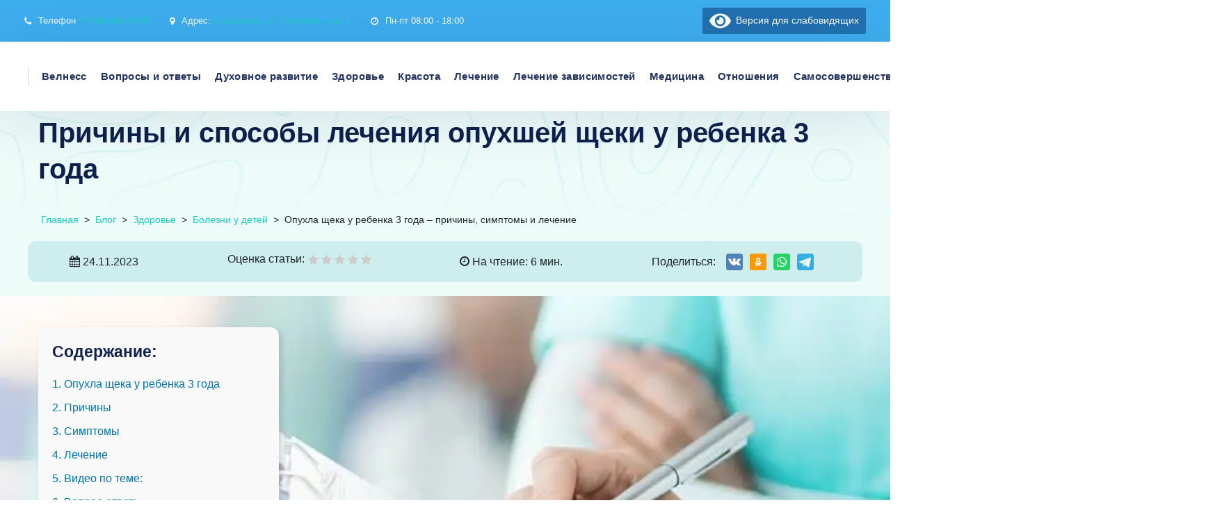

--- FILE ---
content_type: text/html; charset=UTF-8
request_url: https://schpnd.ru/blog/opuhla-shheka-u-rebenka-3-let-prichiny-i-sposoby
body_size: 41508
content:
<!doctype html> <html lang="ru-RU"> <head><meta charset="UTF-8"><script>if(navigator.userAgent.match(/MSIE|Internet Explorer/i)||navigator.userAgent.match(/Trident\/7\..*?rv:11/i)){var href=document.location.href;if(!href.match(/[?&]nowprocket/)){if(href.indexOf("?")==-1){if(href.indexOf("#")==-1){document.location.href=href+"?nowprocket=1"}else{document.location.href=href.replace("#","?nowprocket=1#")}}else{if(href.indexOf("#")==-1){document.location.href=href+"&nowprocket=1"}else{document.location.href=href.replace("#","&nowprocket=1#")}}}}</script><script>class RocketLazyLoadScripts{constructor(){this.v="1.2.3",this.triggerEvents=["keydown","mousedown","mousemove","touchmove","touchstart","touchend","wheel"],this.userEventHandler=this._triggerListener.bind(this),this.touchStartHandler=this._onTouchStart.bind(this),this.touchMoveHandler=this._onTouchMove.bind(this),this.touchEndHandler=this._onTouchEnd.bind(this),this.clickHandler=this._onClick.bind(this),this.interceptedClicks=[],window.addEventListener("pageshow",t=>{this.persisted=t.persisted}),window.addEventListener("DOMContentLoaded",()=>{this._preconnect3rdParties()}),this.delayedScripts={normal:[],async:[],defer:[]},this.trash=[],this.allJQueries=[]}_addUserInteractionListener(t){if(document.hidden){t._triggerListener();return}this.triggerEvents.forEach(e=>window.addEventListener(e,t.userEventHandler,{passive:!0})),window.addEventListener("touchstart",t.touchStartHandler,{passive:!0}),window.addEventListener("mousedown",t.touchStartHandler),document.addEventListener("visibilitychange",t.userEventHandler)}_removeUserInteractionListener(){this.triggerEvents.forEach(t=>window.removeEventListener(t,this.userEventHandler,{passive:!0})),document.removeEventListener("visibilitychange",this.userEventHandler)}_onTouchStart(t){"HTML"!==t.target.tagName&&(window.addEventListener("touchend",this.touchEndHandler),window.addEventListener("mouseup",this.touchEndHandler),window.addEventListener("touchmove",this.touchMoveHandler,{passive:!0}),window.addEventListener("mousemove",this.touchMoveHandler),t.target.addEventListener("click",this.clickHandler),this._renameDOMAttribute(t.target,"onclick","rocket-onclick"),this._pendingClickStarted())}_onTouchMove(t){window.removeEventListener("touchend",this.touchEndHandler),window.removeEventListener("mouseup",this.touchEndHandler),window.removeEventListener("touchmove",this.touchMoveHandler,{passive:!0}),window.removeEventListener("mousemove",this.touchMoveHandler),t.target.removeEventListener("click",this.clickHandler),this._renameDOMAttribute(t.target,"rocket-onclick","onclick"),this._pendingClickFinished()}_onTouchEnd(t){window.removeEventListener("touchend",this.touchEndHandler),window.removeEventListener("mouseup",this.touchEndHandler),window.removeEventListener("touchmove",this.touchMoveHandler,{passive:!0}),window.removeEventListener("mousemove",this.touchMoveHandler)}_onClick(t){t.target.removeEventListener("click",this.clickHandler),this._renameDOMAttribute(t.target,"rocket-onclick","onclick"),this.interceptedClicks.push(t),t.preventDefault(),t.stopPropagation(),t.stopImmediatePropagation(),this._pendingClickFinished()}_replayClicks(){window.removeEventListener("touchstart",this.touchStartHandler,{passive:!0}),window.removeEventListener("mousedown",this.touchStartHandler),this.interceptedClicks.forEach(t=>{t.target.dispatchEvent(new MouseEvent("click",{view:t.view,bubbles:!0,cancelable:!0}))})}_waitForPendingClicks(){return new Promise(t=>{this._isClickPending?this._pendingClickFinished=t:t()})}_pendingClickStarted(){this._isClickPending=!0}_pendingClickFinished(){this._isClickPending=!1}_renameDOMAttribute(t,e,r){t.hasAttribute&&t.hasAttribute(e)&&(event.target.setAttribute(r,event.target.getAttribute(e)),event.target.removeAttribute(e))}_triggerListener(){this._removeUserInteractionListener(this),"loading"===document.readyState?document.addEventListener("DOMContentLoaded",this._loadEverythingNow.bind(this)):this._loadEverythingNow()}_preconnect3rdParties(){let t=[];document.querySelectorAll("script[type=rocketlazyloadscript]").forEach(e=>{if(e.hasAttribute("src")){let r=new URL(e.src).origin;r!==location.origin&&t.push({src:r,crossOrigin:e.crossOrigin||"module"===e.getAttribute("data-rocket-type")})}}),t=[...new Map(t.map(t=>[JSON.stringify(t),t])).values()],this._batchInjectResourceHints(t,"preconnect")}async _loadEverythingNow(){this.lastBreath=Date.now(),this._delayEventListeners(this),this._delayJQueryReady(this),this._handleDocumentWrite(),this._registerAllDelayedScripts(),this._preloadAllScripts(),await this._loadScriptsFromList(this.delayedScripts.normal),await this._loadScriptsFromList(this.delayedScripts.defer),await this._loadScriptsFromList(this.delayedScripts.async);try{await this._triggerDOMContentLoaded(),await this._triggerWindowLoad()}catch(t){console.error(t)}window.dispatchEvent(new Event("rocket-allScriptsLoaded")),this._waitForPendingClicks().then(()=>{this._replayClicks()}),this._emptyTrash()}_registerAllDelayedScripts(){document.querySelectorAll("script[type=rocketlazyloadscript]").forEach(t=>{t.hasAttribute("data-rocket-src")?t.hasAttribute("async")&&!1!==t.async?this.delayedScripts.async.push(t):t.hasAttribute("defer")&&!1!==t.defer||"module"===t.getAttribute("data-rocket-type")?this.delayedScripts.defer.push(t):this.delayedScripts.normal.push(t):this.delayedScripts.normal.push(t)})}async _transformScript(t){return new Promise((await this._littleBreath(),navigator.userAgent.indexOf("Firefox/")>0||""===navigator.vendor)?e=>{let r=document.createElement("script");[...t.attributes].forEach(t=>{let e=t.nodeName;"type"!==e&&("data-rocket-type"===e&&(e="type"),"data-rocket-src"===e&&(e="src"),r.setAttribute(e,t.nodeValue))}),t.text&&(r.text=t.text),r.hasAttribute("src")?(r.addEventListener("load",e),r.addEventListener("error",e)):(r.text=t.text,e());try{t.parentNode.replaceChild(r,t)}catch(i){e()}}:async e=>{function r(){t.setAttribute("data-rocket-status","failed"),e()}try{let i=t.getAttribute("data-rocket-type"),n=t.getAttribute("data-rocket-src");t.text,i?(t.type=i,t.removeAttribute("data-rocket-type")):t.removeAttribute("type"),t.addEventListener("load",function r(){t.setAttribute("data-rocket-status","executed"),e()}),t.addEventListener("error",r),n?(t.removeAttribute("data-rocket-src"),t.src=n):t.src="data:text/javascript;base64,"+window.btoa(unescape(encodeURIComponent(t.text)))}catch(s){r()}})}async _loadScriptsFromList(t){let e=t.shift();return e&&e.isConnected?(await this._transformScript(e),this._loadScriptsFromList(t)):Promise.resolve()}_preloadAllScripts(){this._batchInjectResourceHints([...this.delayedScripts.normal,...this.delayedScripts.defer,...this.delayedScripts.async],"preload")}_batchInjectResourceHints(t,e){var r=document.createDocumentFragment();t.forEach(t=>{let i=t.getAttribute&&t.getAttribute("data-rocket-src")||t.src;if(i){let n=document.createElement("link");n.href=i,n.rel=e,"preconnect"!==e&&(n.as="script"),t.getAttribute&&"module"===t.getAttribute("data-rocket-type")&&(n.crossOrigin=!0),t.crossOrigin&&(n.crossOrigin=t.crossOrigin),t.integrity&&(n.integrity=t.integrity),r.appendChild(n),this.trash.push(n)}}),document.head.appendChild(r)}_delayEventListeners(t){let e={};function r(t,r){!function t(r){!e[r]&&(e[r]={originalFunctions:{add:r.addEventListener,remove:r.removeEventListener},eventsToRewrite:[]},r.addEventListener=function(){arguments[0]=i(arguments[0]),e[r].originalFunctions.add.apply(r,arguments)},r.removeEventListener=function(){arguments[0]=i(arguments[0]),e[r].originalFunctions.remove.apply(r,arguments)});function i(t){return e[r].eventsToRewrite.indexOf(t)>=0?"rocket-"+t:t}}(t),e[t].eventsToRewrite.push(r)}function i(t,e){let r=t[e];Object.defineProperty(t,e,{get:()=>r||function(){},set(i){t["rocket"+e]=r=i}})}r(document,"DOMContentLoaded"),r(window,"DOMContentLoaded"),r(window,"load"),r(window,"pageshow"),r(document,"readystatechange"),i(document,"onreadystatechange"),i(window,"onload"),i(window,"onpageshow")}_delayJQueryReady(t){let e;function r(r){if(r&&r.fn&&!t.allJQueries.includes(r)){r.fn.ready=r.fn.init.prototype.ready=function(e){return t.domReadyFired?e.bind(document)(r):document.addEventListener("rocket-DOMContentLoaded",()=>e.bind(document)(r)),r([])};let i=r.fn.on;r.fn.on=r.fn.init.prototype.on=function(){if(this[0]===window){function t(t){return t.split(" ").map(t=>"load"===t||0===t.indexOf("load.")?"rocket-jquery-load":t).join(" ")}"string"==typeof arguments[0]||arguments[0]instanceof String?arguments[0]=t(arguments[0]):"object"==typeof arguments[0]&&Object.keys(arguments[0]).forEach(e=>{let r=arguments[0][e];delete arguments[0][e],arguments[0][t(e)]=r})}return i.apply(this,arguments),this},t.allJQueries.push(r)}e=r}r(window.jQuery),Object.defineProperty(window,"jQuery",{get:()=>e,set(t){r(t)}})}async _triggerDOMContentLoaded(){this.domReadyFired=!0,await this._littleBreath(),document.dispatchEvent(new Event("rocket-DOMContentLoaded")),await this._littleBreath(),window.dispatchEvent(new Event("rocket-DOMContentLoaded")),await this._littleBreath(),document.dispatchEvent(new Event("rocket-readystatechange")),await this._littleBreath(),document.rocketonreadystatechange&&document.rocketonreadystatechange()}async _triggerWindowLoad(){await this._littleBreath(),window.dispatchEvent(new Event("rocket-load")),await this._littleBreath(),window.rocketonload&&window.rocketonload(),await this._littleBreath(),this.allJQueries.forEach(t=>t(window).trigger("rocket-jquery-load")),await this._littleBreath();let t=new Event("rocket-pageshow");t.persisted=this.persisted,window.dispatchEvent(t),await this._littleBreath(),window.rocketonpageshow&&window.rocketonpageshow({persisted:this.persisted})}_handleDocumentWrite(){let t=new Map;document.write=document.writeln=function(e){let r=document.currentScript;r||console.error("WPRocket unable to document.write this: "+e);let i=document.createRange(),n=r.parentElement,s=t.get(r);void 0===s&&(s=r.nextSibling,t.set(r,s));let a=document.createDocumentFragment();i.setStart(a,0),a.appendChild(i.createContextualFragment(e)),n.insertBefore(a,s)}}async _littleBreath(){Date.now()-this.lastBreath>45&&(await this._requestAnimFrame(),this.lastBreath=Date.now())}async _requestAnimFrame(){return document.hidden?new Promise(t=>setTimeout(t)):new Promise(t=>requestAnimationFrame(t))}_emptyTrash(){this.trash.forEach(t=>t.remove())}static run(){let t=new RocketLazyLoadScripts;t._addUserInteractionListener(t)}}RocketLazyLoadScripts.run();</script>  <meta name="viewport" content="width=device-width, initial-scale=1"> <link rel="profile" href="https://gmpg.org/xfn/11"> <link rel="icon" href="https://schpnd.ru/blog/wp-content/uploads/46658173_transparent-1-e1708962438448.png" type="image/x-icon"> <link rel="shortcut icon" href="https://schpnd.ru/blog/wp-content/uploads/46658173_transparent-1-e1708962438448.png" type="image/x-icon"> <meta name='robots' content='index, follow, max-image-preview:large, max-snippet:-1, max-video-preview:-1'/> <link rel="preload" href="https://schpnd.ru/blog/wp-content/plugins/rate-my-post/public/css/fonts/ratemypost.ttf" type="font/ttf" as="font" crossorigin="anonymous"> <title>Опухла щека у ребенка 3 года – причины, симптомы и лечение</title> <meta name="description" content="Узнайте, почему у вашего ребенка может опухнуть щека в 3 года и что делать в этой ситуации."/> <link rel="canonical" href="https://schpnd.ru/blog/opuhla-shheka-u-rebenka-3-let-prichiny-i-sposoby"/> <meta property="og:locale" content="ru_RU"/> <meta property="og:type" content="article"/> <meta property="og:title" content="Опухла щека у ребенка 3 года – причины, симптомы и лечение"/> <meta property="og:description" content="Узнайте, почему у вашего ребенка может опухнуть щека в 3 года и что делать в этой ситуации."/> <meta property="og:url" content="https://schpnd.ru/blog/opuhla-shheka-u-rebenka-3-let-prichiny-i-sposoby"/> <meta property="og:site_name" content="Медицинский блог г. Щелково"/> <meta property="article:published_time" content="2023-11-24T09:25:24+00:00"/> <meta property="article:modified_time" content="2024-01-22T19:58:36+00:00"/> <meta property="og:image" content="https://schpnd.ru/blog/wp-content/uploads/opuxla-sheka-u-rebenka-3-goda-n25msgmc.jpg"/> <meta name="author" content="admin"/> <meta name="twitter:card" content="summary_large_image"/> <meta name="twitter:label1" content="Написано автором"/> <meta name="twitter:data1" content="admin"/> <script type="application/ld+json" class="yoast-schema-graph">{"@context":"https://schema.org","@graph":[{"@type":"Article","@id":"https://schpnd.ru/blog/opuhla-shheka-u-rebenka-3-let-prichiny-i-sposoby#article","isPartOf":{"@id":"https://schpnd.ru/blog/opuhla-shheka-u-rebenka-3-let-prichiny-i-sposoby"},"author":{"name":"admin","@id":"https://schpnd.ru/blog/#/schema/person/44fd36c30a03363b855c2327866efc08"},"headline":"Опухла щека у ребенка 3 года – причины, симптомы и лечение","datePublished":"2023-11-24T09:25:24+00:00","dateModified":"2024-01-22T19:58:36+00:00","mainEntityOfPage":{"@id":"https://schpnd.ru/blog/opuhla-shheka-u-rebenka-3-let-prichiny-i-sposoby"},"wordCount":1034,"commentCount":0,"image":{"@id":"https://schpnd.ru/blog/opuhla-shheka-u-rebenka-3-let-prichiny-i-sposoby#primaryimage"},"thumbnailUrl":"https://schpnd.ru/blog/wp-content/uploads/opuxla-sheka-u-rebenka-3-goda-n25msgmc-1.jpg","articleSection":["Болезни у детей"],"inLanguage":"ru-RU","potentialAction":[{"@type":"CommentAction","name":"Comment","target":["https://schpnd.ru/blog/opuhla-shheka-u-rebenka-3-let-prichiny-i-sposoby#respond"]}]},{"@type":"WebPage","@id":"https://schpnd.ru/blog/opuhla-shheka-u-rebenka-3-let-prichiny-i-sposoby","url":"https://schpnd.ru/blog/opuhla-shheka-u-rebenka-3-let-prichiny-i-sposoby","name":"Опухла щека у ребенка 3 года – причины, симптомы и лечение","isPartOf":{"@id":"https://schpnd.ru/blog/#website"},"primaryImageOfPage":{"@id":"https://schpnd.ru/blog/opuhla-shheka-u-rebenka-3-let-prichiny-i-sposoby#primaryimage"},"image":{"@id":"https://schpnd.ru/blog/opuhla-shheka-u-rebenka-3-let-prichiny-i-sposoby#primaryimage"},"thumbnailUrl":"https://schpnd.ru/blog/wp-content/uploads/opuxla-sheka-u-rebenka-3-goda-n25msgmc-1.jpg","datePublished":"2023-11-24T09:25:24+00:00","dateModified":"2024-01-22T19:58:36+00:00","author":{"@id":"https://schpnd.ru/blog/#/schema/person/44fd36c30a03363b855c2327866efc08"},"description":"Узнайте, почему у вашего ребенка может опухнуть щека в 3 года и что делать в этой ситуации.","breadcrumb":{"@id":"https://schpnd.ru/blog/opuhla-shheka-u-rebenka-3-let-prichiny-i-sposoby#breadcrumb"},"inLanguage":"ru-RU","potentialAction":[{"@type":"ReadAction","target":["https://schpnd.ru/blog/opuhla-shheka-u-rebenka-3-let-prichiny-i-sposoby"]}]},{"@type":"ImageObject","inLanguage":"ru-RU","@id":"https://schpnd.ru/blog/opuhla-shheka-u-rebenka-3-let-prichiny-i-sposoby#primaryimage","url":"https://schpnd.ru/blog/wp-content/uploads/opuxla-sheka-u-rebenka-3-goda-n25msgmc-1.jpg","contentUrl":"https://schpnd.ru/blog/wp-content/uploads/opuxla-sheka-u-rebenka-3-goda-n25msgmc-1.jpg","width":626,"height":417},{"@type":"BreadcrumbList","@id":"https://schpnd.ru/blog/opuhla-shheka-u-rebenka-3-let-prichiny-i-sposoby#breadcrumb","itemListElement":[{"@type":"ListItem","position":1,"name":"Главная страница","item":"https://schpnd.ru/blog/"},{"@type":"ListItem","position":2,"name":"Опухла щека у ребенка 3 года – причины, симптомы и лечение"}]},{"@type":"WebSite","@id":"https://schpnd.ru/blog/#website","url":"https://schpnd.ru/blog/","name":"Медицинский блог г. Щелково","description":"Главная страница медицинского блога г. Щелково","potentialAction":[{"@type":"SearchAction","target":{"@type":"EntryPoint","urlTemplate":"https://schpnd.ru/blog/?s={search_term_string}"},"query-input":{"@type":"PropertyValueSpecification","valueRequired":true,"valueName":"search_term_string"}}],"inLanguage":"ru-RU"},{"@type":"Person","@id":"https://schpnd.ru/blog/#/schema/person/44fd36c30a03363b855c2327866efc08","name":"admin","image":{"@type":"ImageObject","inLanguage":"ru-RU","@id":"https://schpnd.ru/blog/#/schema/person/image/","url":"https://secure.gravatar.com/avatar/77ace901d815599dee5ed093350be517e9539ef3fa8a2840221cea7b1059de5d?s=96&d=mm&r=g","contentUrl":"https://secure.gravatar.com/avatar/77ace901d815599dee5ed093350be517e9539ef3fa8a2840221cea7b1059de5d?s=96&d=mm&r=g","caption":"admin"},"sameAs":["https://schpnd.ru/blog"],"url":"https://schpnd.ru/blog/author/admin"}]}</script> <style id='wp-img-auto-sizes-contain-inline-css'> img:is([sizes=auto i],[sizes^="auto," i]){contain-intrinsic-size:3000px 1500px} /*# sourceURL=wp-img-auto-sizes-contain-inline-css */ </style> <style id='classic-theme-styles-inline-css'> /*! This file is auto-generated */ .wp-block-button__link{color:#fff;background-color:#32373c;border-radius:9999px;box-shadow:none;text-decoration:none;padding:calc(.667em + 2px) calc(1.333em + 2px);font-size:1.125em}.wp-block-file__button{background:#32373c;color:#fff;text-decoration:none} /*# sourceURL=/wp-includes/css/classic-themes.min.css */ </style> <link data-minify="1" rel='stylesheet' id='dashicons-css' href='https://schpnd.ru/blog/wp-content/cache/min/1/blog/wp-includes/css/dashicons.min.css?ver=1752945225' media='all'/> <link rel='stylesheet' id='admin-bar-css' href='https://schpnd.ru/blog/wp-includes/css/admin-bar.min.css' media='all'/> <style id='admin-bar-inline-css'> /* Hide CanvasJS credits for P404 charts specifically */ #p404RedirectChart .canvasjs-chart-credit { display: none !important; } #p404RedirectChart canvas { border-radius: 6px; } .p404-redirect-adminbar-weekly-title { font-weight: bold; font-size: 14px; color: #fff; margin-bottom: 6px; } #wpadminbar #wp-admin-bar-p404_free_top_button .ab-icon:before { content: "\f103"; color: #dc3545; top: 3px; } #wp-admin-bar-p404_free_top_button .ab-item { min-width: 80px !important; padding: 0px !important; } /* Ensure proper positioning and z-index for P404 dropdown */ .p404-redirect-adminbar-dropdown-wrap { min-width: 0; padding: 0; position: static !important; } #wpadminbar #wp-admin-bar-p404_free_top_button_dropdown { position: static !important; } #wpadminbar #wp-admin-bar-p404_free_top_button_dropdown .ab-item { padding: 0 !important; margin: 0 !important; } .p404-redirect-dropdown-container { min-width: 340px; padding: 18px 18px 12px 18px; background: #23282d !important; color: #fff; border-radius: 12px; box-shadow: 0 8px 32px rgba(0,0,0,0.25); margin-top: 10px; position: relative !important; z-index: 999999 !important; display: block !important; border: 1px solid #444; } /* Ensure P404 dropdown appears on hover */ #wpadminbar #wp-admin-bar-p404_free_top_button .p404-redirect-dropdown-container { display: none !important; } #wpadminbar #wp-admin-bar-p404_free_top_button:hover .p404-redirect-dropdown-container { display: block !important; } #wpadminbar #wp-admin-bar-p404_free_top_button:hover #wp-admin-bar-p404_free_top_button_dropdown .p404-redirect-dropdown-container { display: block !important; } .p404-redirect-card { background: #2c3338; border-radius: 8px; padding: 18px 18px 12px 18px; box-shadow: 0 2px 8px rgba(0,0,0,0.07); display: flex; flex-direction: column; align-items: flex-start; border: 1px solid #444; } .p404-redirect-btn { display: inline-block; background: #dc3545; color: #fff !important; font-weight: bold; padding: 5px 22px; border-radius: 8px; text-decoration: none; font-size: 17px; transition: background 0.2s, box-shadow 0.2s; margin-top: 8px; box-shadow: 0 2px 8px rgba(220,53,69,0.15); text-align: center; line-height: 1.6; } .p404-redirect-btn:hover { background: #c82333; color: #fff !important; box-shadow: 0 4px 16px rgba(220,53,69,0.25); } /* Prevent conflicts with other admin bar dropdowns */ #wpadminbar .ab-top-menu > li:hover > .ab-item, #wpadminbar .ab-top-menu > li.hover > .ab-item { z-index: auto; } #wpadminbar #wp-admin-bar-p404_free_top_button:hover > .ab-item { z-index: 999998 !important; } /*# sourceURL=admin-bar-inline-css */ </style> <link data-minify="1" rel='stylesheet' id='rate-my-post-css' href='https://schpnd.ru/blog/wp-content/cache/min/1/blog/wp-content/plugins/rate-my-post/public/css/rate-my-post.css?ver=1739304304' media='all'/> <link data-minify="1" rel='stylesheet' id='medcity-style-css' href='https://schpnd.ru/blog/wp-content/cache/min/1/blog/wp-content/themes/medcity/style.css?ver=1739304304' media='all'/> <link data-minify="1" rel='stylesheet' id='genericons-css' href='https://schpnd.ru/blog/wp-content/cache/min/1/blog/wp-content/themes/medcity/inc/font-awesome/css/font-awesome.min.css?ver=1739304304' media='all'/> <link data-minify="1" rel='stylesheet' id='medcity-library-css' href='https://schpnd.ru/blog/wp-content/cache/min/1/blog/wp-content/themes/medcity/assets/css/libraries.css?ver=1739304304' media='all'/> <link data-minify="1" rel='stylesheet' id='medcity-styles-css' href='https://schpnd.ru/blog/wp-content/cache/min/1/blog/wp-content/themes/medcity/assets/css/style.css?ver=1739304304' media='all'/> <link rel='stylesheet' id='bvi-styles-css' href='https://schpnd.ru/blog/wp-content/plugins/button-visually-impaired/assets/css/bvi.min.css' media='all'/> <style id='bvi-styles-inline-css'> .bvi-widget, .bvi-shortcode a, .bvi-widget a, .bvi-shortcode { color: #ffffff; background-color: #2271b1; } .bvi-widget .bvi-svg-eye, .bvi-shortcode .bvi-svg-eye { display: inline-block; overflow: visible; width: 1.125em; height: 1em; font-size: 2em; vertical-align: middle; } .bvi-widget, .bvi-shortcode { -webkit-transition: background-color .2s ease-out; transition: background-color .2s ease-out; cursor: pointer; border-radius: 2px; display: inline-block; padding: 5px 10px; vertical-align: middle; text-decoration: none; } /*# sourceURL=bvi-styles-inline-css */ </style> <style id='rocket-lazyload-inline-css'> .rll-youtube-player{position:relative;padding-bottom:56.23%;height:0;overflow:hidden;max-width:100%;}.rll-youtube-player:focus-within{outline: 2px solid currentColor;outline-offset: 5px;}.rll-youtube-player iframe{position:absolute;top:0;left:0;width:100%;height:100%;z-index:100;background:0 0}.rll-youtube-player img{bottom:0;display:block;left:0;margin:auto;max-width:100%;width:100%;position:absolute;right:0;top:0;border:none;height:auto;-webkit-transition:.4s all;-moz-transition:.4s all;transition:.4s all}.rll-youtube-player img:hover{-webkit-filter:brightness(75%)}.rll-youtube-player .play{height:100%;width:100%;left:0;top:0;position:absolute;background:url(https://schpnd.ru/blog/wp-content/plugins/wp-rocket/assets/img/youtube.png) no-repeat center;background-color: transparent !important;cursor:pointer;border:none;} /*# sourceURL=rocket-lazyload-inline-css */ </style> <script type="rocketlazyloadscript" data-rocket-src="https://schpnd.ru/blog/wp-content/themes/medcity/assets/js/jquery-3.5.1.min.js" id="medcity-jquery-js"></script> <script type="rocketlazyloadscript" data-minify="1" data-rocket-src="https://schpnd.ru/blog/wp-content/cache/min/1/blog/wp-content/themes/medcity/assets/js/main.js?ver=1739304304" id="medcity-script-js"></script> <style>.pseudo-clearfy-link { color: #008acf; cursor: pointer;}.pseudo-clearfy-link:hover { text-decoration: none;}</style> <!-- This site is optimized with the Schema plugin v1.7.9.6 - https://schema.press --> <script type="application/ld+json">[{"@context":"http:\/\/schema.org\/","@type":"WPHeader","url":"https:\/\/schpnd.ru\/blog\/opuhla-shheka-u-rebenka-3-let-prichiny-i-sposoby","headline":"Опухла щека у ребенка 3 года – причины, симптомы и лечение","description":"Причины и способы лечения опухшей щеки у ребенка 3 года Опухшая щека у ребенка 3 лет – достаточно..."},{"@context":"http:\/\/schema.org\/","@type":"WPFooter","url":"https:\/\/schpnd.ru\/blog\/opuhla-shheka-u-rebenka-3-let-prichiny-i-sposoby","headline":"Опухла щека у ребенка 3 года – причины, симптомы и лечение","description":"Причины и способы лечения опухшей щеки у ребенка 3 года Опухшая щека у ребенка 3 лет – достаточно...","copyrightYear":"2023"}]</script> <!-- This site is optimized with the Schema plugin v1.7.9.6 - https://schema.press --> <script type="application/ld+json">{"@context":"https:\/\/schema.org\/","@type":"BlogPosting","mainEntityOfPage":{"@type":"WebPage","@id":"https:\/\/schpnd.ru\/blog\/opuhla-shheka-u-rebenka-3-let-prichiny-i-sposoby"},"url":"https:\/\/schpnd.ru\/blog\/opuhla-shheka-u-rebenka-3-let-prichiny-i-sposoby","headline":"Опухла щека у ребенка 3 года – причины, симптомы и лечение","datePublished":"2023-11-24T12:25:24+03:00","dateModified":"2024-01-22T22:58:36+03:00","publisher":{"@type":"Organization","@id":"https:\/\/schpnd.ru\/blog#organization","name":"Медицинский блог г. Щелково","logo":{"@type":"ImageObject","url":"","width":600,"height":60}},"image":{"@type":"ImageObject","url":"https:\/\/schpnd.ru\/blog\/wp-content\/uploads\/opuxla-sheka-u-rebenka-3-goda-n25msgmc-1.jpg","width":696,"height":417},"articleSection":"Болезни у детей","description":"Причины и способы лечения опухшей щеки у ребенка 3 года Опухшая щека у ребенка 3 лет – достаточно распространенное явление, с которым часто сталкиваются родители. Нередко такая ситуация вызывает беспокойство и тревогу у родственников малыша, но в большинстве случаев нет нужды паниковать. Опухание щеки может иметь разные причины, от","author":{"@type":"Person","name":"admin","url":"https:\/\/schpnd.ru\/blog\/author\/admin","image":{"@type":"ImageObject","url":"https:\/\/secure.gravatar.com\/avatar\/77ace901d815599dee5ed093350be517e9539ef3fa8a2840221cea7b1059de5d?s=96&d=mm&r=g","height":96,"width":96},"sameAs":["https:\/\/schpnd.ru\/blog"]},"video":[]}</script> <link rel="pingback" href="https://schpnd.ru/blog/xmlrpc.php"><!--noptimize--><script data-noptimize="" data-wpfc-render="false">
window.fpm_settings = {"timer_text":"\u0417\u0430\u043a\u0440\u044b\u0442\u044c \u0447\u0435\u0440\u0435\u0437","lazyload":"false","threshold":"300","dublicate":"false","rtb":"false","sidebar":"false","selector":".fpm_end","bottom":"10","ajaxUrl":"https:\/\/schpnd.ru\/blog\/wp-admin\/admin-ajax.php","ip_to_block":"https:\/\/schpnd.ru\/blog\/ip.html","get_ip":"https:\/\/schpnd.ru\/blog\/wp-content\/plugins\/flatpm-wp\/ip.php","speed":"300","overlay":"false","locale":"ru","key":"U2R1elQ1TzNENElVcTF6","role":"not_logged_in"};
</script> <!--/noptimize--><!--noptimize--> <noscript data-noptimize id="fpm_modul"> <style> html{max-width:100vw} .fpm-async:not([data-fpm-type="outgoing"]) + .fpm-async:not([data-fpm-type="outgoing"]){display:none} [data-fpm-type]{background-color:transparent;transition:background-color .2s ease} [data-fpm-type]{position:relative;overflow:hidden;border-radius:3px;z-index:0} .fpm-cross{transition:box-shadow .2s ease;position:absolute;top:-0px;right:0;width:34px;height:34px;background:#000000;display:block;cursor:pointer;z-index:99;border:none;padding:0;min-width:0;min-height:0} .fpm-cross:hover{box-shadow:0 0 0 50px rgba(0,0,0,.2) inset} .fpm-cross:after, .fpm-cross:before{transition:transform .3s ease;content:'';display:block;position:absolute;top:0;left:0;right:0;bottom:0;width:calc(34px / 2);height:3px;background:#ffffff;transform-origin:center;transform:rotate(45deg);margin:auto} .fpm-cross:before{transform:rotate(-45deg)} .fpm-cross:hover:after{transform:rotate(225deg)} .fpm-cross:hover:before{transform:rotate(135deg)} .fpm-timer{position:absolute;top:-0px;right:0;padding:0 15px;color:#ffffff;background:#000000;line-height:34px;height:34px;text-align:center;font-size:14px;z-index:99} [data-fpm-type="outgoing"].center .fpm-timer,[data-fpm-type="outgoing"].center .fpm-cross{top:0!important} .fpm-timer span{font-size:16px;font-weight:600} [data-fpm-type="outgoing"]{transition:transform 300ms ease,opacity 300ms ease,min-width 0s;transition-delay:0s,0s,.3s;position:fixed;min-width:250px!important;z-index:9999;opacity:0;background:#ffffff;pointer-events:none;will-change:transform;overflow:visible;max-width:100vw} [data-fpm-type="outgoing"]:after{content:'';position:absolute;top:0;left:0;right:0;bottom:0;z-index:1;pointer-events:all} [data-fpm-type="outgoing"].fpm-show:after{pointer-events:none} [data-fpm-type="outgoing"] *{max-width:none} [data-fpm-type="outgoing"].left-top [id*="yandex_rtb_"], [data-fpm-type="outgoing"].right-top [id*="yandex_rtb_"], [data-fpm-type="outgoing"].left-center [id*="yandex_rtb_"], [data-fpm-type="outgoing"].right-center [id*="yandex_rtb_"], [data-fpm-type="outgoing"].left-bottom [id*="yandex_rtb_"], [data-fpm-type="outgoing"].right-bottom [id*="yandex_rtb_"]{max-width:336px;min-width:160px} [data-fpm-type].no-preloader:after,[data-fpm-type].no-preloader:before, [data-fpm-type="outgoing"]:after,[data-fpm-type="outgoing"]:before{display:none} [data-fpm-type="outgoing"].fpm-show{opacity:1;pointer-events:all;min-width:0!important} [data-fpm-type="outgoing"].center{position:fixed;top:50%;left:50%;height:auto;z-index:-2;opacity:0;transform:translateX(-50%) translateY(-50%) scale(.6)} [data-fpm-type="outgoing"].center.fpm-show{transform:translateX(-50%) translateY(-50%) scale(1);opacity:1} [data-fpm-type="outgoing"].center.fpm-show{z-index:2000} [data-fpm-type="outgoing"].left-top{top:0;left:0;transform:translateX(-100%)} [data-fpm-type="outgoing"].top-center{top:0;left:50%;transform:translateX(-50%) translateY(-100%)} [data-fpm-type="outgoing"].right-top{top:0;right:0;transform:translateX(100%)} [data-fpm-type="outgoing"].left-center{top:50%;left:0;transform:translateX(-100%) translateY(-50%)} [data-fpm-type="outgoing"].right-center{top:50%;right:0;transform:translateX(100%) translateY(-50%)} [data-fpm-type="outgoing"].left-bottom{bottom:0;left:0;transform:translateX(-100%)} [data-fpm-type="outgoing"].bottom-center{bottom:0;left:50%;transform:translateX(-50%) translateY(100%)} [data-fpm-type="outgoing"].right-bottom{bottom:0;right:0;transform:translateX(100%)} [data-fpm-type="outgoing"].fpm-show.left-center, [data-fpm-type="outgoing"].fpm-show.right-center{transform:translateX(0) translateY(-50%)} [data-fpm-type="outgoing"].fpm-show.top-center, [data-fpm-type="outgoing"].fpm-show.bottom-center{transform:translateX(-50%) translateY(0)} [data-fpm-type="outgoing"].fpm-show.left-top, [data-fpm-type="outgoing"].fpm-show.right-top, [data-fpm-type="outgoing"].fpm-show.left-bottom, [data-fpm-type="outgoing"].fpm-show.right-bottom{transform:translateX(0)} .fpm-overlay{position:fixed;width:100%;height:100%;pointer-events:none;top:0;left:0;z-index:1000;opacity:0;background:#0000008a;transition:all 300ms ease;-webkit-backdrop-filter:blur(0px);backdrop-filter:blur(0px)} [data-fpm-type="outgoing"].center.fpm-show ~ .fpm-overlay{opacity:1;pointer-events:all} .fpm-fixed{position:fixed;z-index:50} .fpm-stop{position:relative;z-index:50} .fpm-preroll{position:relative;overflow:hidden;display:block} .fpm-preroll.hasIframe{padding-bottom:56.25%;height:0} .fpm-preroll iframe{display:block;width:100%;height:100%;position:absolute} .fpm-preroll_flex{display:flex;align-items:center;justify-content:center;position:absolute;top:0;left:0;right:0;bottom:0;background:rgba(0,0,0,.65);opacity:0;transition:opacity .35s ease;z-index:2} .fpm-preroll_flex.fpm-show{opacity:1} .fpm-preroll_flex.fpm-hide{pointer-events:none;z-index:-1} .fpm-preroll_item{position:relative;max-width:calc(100% - 68px);max-height:100%;z-index:-1;pointer-events:none;cursor:default} .fpm-preroll_flex.fpm-show .fpm-preroll_item{z-index:3;pointer-events:all} .fpm-preroll_flex .fpm-timer, .fpm-preroll_flex .fpm-cross{top:10px!important;right:10px!important} .fpm-preroll_hover{position:absolute;top:0;left:0;right:0;bottom:0;width:100%;height:100%;z-index:2} .fpm-preroll_flex:not(.fpm-show) .fpm-preroll_hover{cursor:pointer} .fpm-hoverroll{position:relative;overflow:hidden;display:block} .fpm-hoverroll_item{position:absolute;bottom:0;left:50%;margin:auto;transform:translateY(100%) translateX(-50%);transition:all 300ms ease;z-index:1000;max-height:100%} .fpm-preroll_item [id*="yandex_rtb_"], .fpm-hoverroll_item [id*="yandex_rtb_"]{min-width:160px} .fpm-hoverroll:hover .fpm-hoverroll_item:not(.fpm-hide){transform:translateY(0) translateX(-50%)} .fpm-slider{display:grid} .fpm-slider > *{grid-area:1/1;margin:auto;opacity:0;transform:translateX(200px);transition:all 420ms ease;pointer-events:none;width:100%;z-index:0} .fpm-slider > *.fpm-hide{transform:translateX(-100px)!important;opacity:0!important;z-index:0!important} .fpm-slider > *.fpm-show{transform:translateX(0);pointer-events:all;opacity:1;z-index:1} .fpm-slider .fpm-timeline{width:100%;height:2px;background:#f6f5ff;position:relative} .fpm-slider .fpm-timeline:after{content:'';position:absolute;background:#d5ceff;height:100%;transition:all 300ms ease;width:0} .fpm-slider > *.fpm-show .fpm-timeline:after{animation:timeline var(--duration) ease} .fpm-slider > *:hover .fpm-timeline:after{animation:timeline-hover} .fpm-slider > *:after{content:'';position:absolute;top:0;left:0;right:0;bottom:0;z-index:1;pointer-events:all} .fpm-slider > *.fpm-show:after{pointer-events:none} @keyframes timeline-hover{} @keyframes timeline{0% {width:0}100% {width:100%}} .fpm-interscroller-wrapper{position:relative;width:100%;max-width:100%;height:var(--height)} .fpm-interscroller{position:absolute;top:0;left:0;width:100%;height:100%;clip:rect(0,auto,auto,0);background:var(--background)} .fpm-interscroller + div{position:absolute;bottom:0;left:0;right:0;top:0;margin:auto;display:block;height:1px} .fpm-interscroller-inner{position:fixed;top:50%;transform:translate(0,-50%);max-width:100%;display:flex;justify-content:center;align-items:center;width:var(--width)} .fpm-interscroller-inner > div{min-width:100px;min-height:100px} .fpm-interscroller-text{position:absolute;text-align:center;padding:10px;background:var(--background);color:var(--color);font-size:14px;z-index:1;line-height:1.4} .fpm-interscroller-text.top{top:0;left:0;right:0} .fpm-interscroller-text.bottom{bottom:0;left:0;right:0} </style> </noscript> <!--/noptimize--> <!--noptimize--> <script data-noptimize="" data-wpfc-render="false">
fpm_settings.selector="true"===fpm_settings.sidebar?fpm_settings.selector:".fpm_end",!NodeList.prototype.forEach&&Array.prototype.forEach&&(NodeList.prototype.forEach=Array.prototype.forEach),window.yaContextCb=window.yaContextCb||[],window.fpm_shuffleArray=function(e){for(var t=e.length-1;0<t;t--){var n=Math.floor(Math.random()*(t+1)),r=e[t];e[t]=e[n],e[n]=r}return e},window.fpm_queryAll=function(t,e,n){try{n="true"===(n=n||"true");var r=!1;["!>","!","!^","!~","!+",":after(",":after-sibling(",":before(",":before-sibling(",":contains(",":icontains(",":starts-with(",":istarts-with(",":ends-with(",":iends-with(",":first(",":has(",":has-sibling("].forEach(function(e){t.includes(e)&&(r=!0)});var o=[];if(r){if(!e)return[];for(var i=document.evaluate(e,document,null,XPathResult.ORDERED_NODE_SNAPSHOT_TYPE,null),a=0,s=i.snapshotLength;a<s;a++)o.push(i.snapshotItem(a))}else o=Array.from(document.querySelectorAll(t));return n||(o=o.filter(function(e){return fpm_user.until_child.includes(e)})),o}catch(e){return fpm_user.debug&&console.log(e),[]}},window.fpm_debug=function(e,t){fpm_user.debug&&(t=t||"the reason is not established",console.log("%cID: "+e,"color: white; background: #ec5555"),console.log("URL: "+window.fpm_settings.ajaxUrl.replace("admin-ajax.php","")+"admin.php?page=fpm_blocks&id="+e),console.log("Reason: "+t),console.log("=".repeat(27)))},window.fpm_ipv6Normalize=function(e){var t=(e=e.toLowerCase()).split(/\:\:/g);if(2<t.length)return!1;var n=[];if(1===t.length){if(8!==(n=e.split(/\:/g)).length)return!1}else if(2===t.length){var e=t[0],t=t[1],r=e.split(/\:/g),o=t.split(/\:/g);for(i in r)n[i]=r[i];for(var i=o.length;0<i;--i)n[7-(o.length-i)]=o[i-1]}for(i=0;i<8;++i)void 0===n[i]&&(n[i]="0000"),n[i]=fpm_ipv6LeftPad(n[i],"0",4);return n.join(":")},window.fpm_ipv6LeftPad=function(e,t,n){n=t.repeat(n);return e.length<n.length&&(e=n.substring(0,n.length-e.length)+e),e},window.fpm_ipToInt=function(e){var t=[];return e.includes(":")?(fpm_ipv6Normalize(e).split(":").forEach(function(e){t.push(parseInt(e,16).toString(2).padStart(16,"0"))}),"function"==typeof window.BigInt&&BigInt(t.join(""),2)):(e.split(".").forEach(function(e){t.push(e.padStart(3,"0"))}),parseInt(t.join("")))},window.fpm_request_ip_api=function(){var e=new Promise(function(e,t){var n=new XMLHttpRequest;n.onreadystatechange=function(){n.readyState==XMLHttpRequest.DONE&&e(n.responseText)},n.open("GET","https://ip.mehanoid.pro/?lang="+fpm_settings.locale,!0),n.send()}),t=new Promise(function(e,t){var n=new XMLHttpRequest;n.onreadystatechange=function(){n.readyState==XMLHttpRequest.DONE&&(200==n.status?e(n.responseText):t({url:fpm_settings.ip_to_block,status:n.status,statusText:n.statusText}))},n.open("GET",fpm_settings.ip_to_block,!0),n.send()});Promise.all([e,t]).then(function(e){var t=JSON.parse(e[0]),n=e[1].split("\n").filter(Boolean);fpm_body.classList.remove("fpm_geo"),fpm_user.ccode=t.countryCode.toLowerCase(),fpm_user.country=t.country.toLowerCase(),fpm_user.city=t.city.toLowerCase(),fpm_user.isp=t.isp.toLowerCase(),fpm_setCookie("fpm_ccode",fpm_user.ccode),fpm_setCookie("fpm_country",fpm_user.country),fpm_setCookie("fpm_city",fpm_user.city),fpm_setCookie("fpm_isp",fpm_user.isp),fpm_user.ip="true",0<n.length?new Promise(function(e,t){var n=new XMLHttpRequest;n.onreadystatechange=function(){n.readyState==XMLHttpRequest.DONE&&(200==n.status?e(n.responseText):t({url:fpm_settings.get_ip,status:n.status,statusText:n.statusText}))},n.open("GET",fpm_settings.get_ip,!0),n.send()}).then(function(r){r=fpm_ipToInt(r),n.find(function(e){if(e.includes("-")){var t=e.split("-"),n=fpm_ipToInt(t[0].trim()),t=fpm_ipToInt(t[1].trim());if(r<=t&&n<=r)return fpm_user.ip="false",!0}else if(fpm_ipToInt(e.trim())==r)return fpm_user.ip="false",!0;return!1}),fpm_user.testcook&&fpm_setCookie("fpm_ip",fpm_user.ip),fpm_async_then("ip_api")}):(fpm_user.testcook&&fpm_setCookie("fpm_ip",fpm_user.ip),fpm_async_then("ip_api"))})},window.fpm_on=function(e,t,n,r,o){o=o||!1,e.addEventListener(t,function(e){for(var t=e.target;t&&t!==this;)t.matches(n)&&r.call(t,e),t=t.parentNode},{once:o})},window.fpm_contentsUnwrap=function(e){for(var t=e.parentNode;e.firstChild;)t.insertBefore(e.firstChild,e);t.removeChild(e)},window.fpm_wrap=function(e,t){e.parentNode.insertBefore(t,e),t.appendChild(e)},window.fpm_until=function(e,t,n,r){r=r||"nextElementSibling";var o=[];if(!e)return o;for(o.push(e),e=e[r];e&&(o.push(e),!e.matches(t));)e=(n&&e.matches(n),e[r]);return o},window.fpm_findSelector=function(e,t){var n=[];return t&&(e=e||[]).forEach(function(e){e.matches(t)&&n.push(e);e=e.querySelectorAll(t);e&&0<e.length&&(n=n.concat([...e]))}),n},window.fpm_toNodeList=function(e){var t=document.createDocumentFragment();return e.forEach(function(e){t.appendChild(e.cloneNode())}),t},window.fpm_jsonp=function(e,t){var n="jsonp_callback_"+Math.round(1e5*Math.random());window[n]=function(e){delete window[n],fpm_body.removeChild(r),t(e)};var r=document.createElement("script");r.src=e+(0<=e.indexOf("?")?"&":"?")+"callback="+n,fpm_body.appendChild(r)},window.flatPM_serialize=function(e,t){var n,r,o,i=[];for(n in e)e.hasOwnProperty(n)&&(r=t?t+"["+n+"]":n,o=e[n],i.push(null!==o&&"object"==typeof o?flatPM_serialize(o,r):encodeURIComponent(r)+"="+encodeURIComponent(o)));return i.join("&")},document.write=function(e){var t=document.createElement("div");document.currentScript.insertAdjacentElement("afterend",t),fpm_setHTML(t,e),fpm_stack_scripts.block||(fpm_stack_scripts.block=!0,fpm_setSCRIPT()),fpm_contentsUnwrap(t)},window.fpm_sticky=function(e,a,t){var s=e,l=null,d=t=t||0;function n(){if(null==l){for(var e=getComputedStyle(s,""),t="",n=0;n<e.length;n++)0!=e[n].indexOf("overflow")&&0!=e[n].indexOf("padding")&&0!=e[n].indexOf("border")&&0!=e[n].indexOf("outline")&&0!=e[n].indexOf("box-shadow")&&0!=e[n].indexOf("background")||(t+=e[n]+": "+e.getPropertyValue(e[n])+"; ");(l=document.createElement("div")).style.cssText=t+" box-sizing: border-box; width: "+s.offsetWidth+"px;",s.insertBefore(l,s.firstChild);for(var r=s.childNodes.length,n=1;n<r;n++)l.appendChild(s.childNodes[1]);s.style.padding="0",s.style.border="0"}s.style.height=l.getBoundingClientRect().height+"px";var o=s.getBoundingClientRect(),i=Math.round(o.top+l.getBoundingClientRect().height-a.getBoundingClientRect().bottom);o.top-d<=0?o.top-d<=i?(l.className=fpm_attr.stop,l.style.top=-i+"px"):(l.className=fpm_attr.fixed,l.style.top=d+"px"):(l.className="",l.style.top=""),window.addEventListener("resize",function(){s.children[0].style.width=getComputedStyle(s,"").width},!1)}window.addEventListener("scroll",n,!1),fpm_body.addEventListener("scroll",n,!1),n()},window.fpm_addDays=function(e,t){var n=60*e.getTimezoneOffset()*1e3,r=e.getTime(),e=new Date;return r+=864e5*t,e.setTime(r),n!=(t=60*e.getTimezoneOffset()*1e3)&&(r+=t-n,e.setTime(r)),e},window.fpm_adbDetect=function(){var e=document.createElement("div");e.id="yandex_rtb_",e.classList.add("adsbygoogle"),e.setAttribute("data-tag","flat_pm"),e.style="position:absolute;left:-9999px;top:-9999px",e.innerHTML="Adblock<br>detector",fpm_body.insertAdjacentElement("afterbegin",e);var t=document.querySelector('#yandex_rtb_.adsbygoogle[data-tag="flat_pm"]');if(!t)return!0;t=t.currentStyle||window.getComputedStyle(t,""),t=parseInt(t.height);return e.remove(),!(!isNaN(t)&&0!=t)},window.fpm_setCookie=function(e,t,n){var r,o=(n=n||{path:"/"}).expires;"number"==typeof o&&o&&((r=new Date).setTime(r.getTime()+1e3*o),o=n.expires=r),o&&o.toUTCString&&(n.expires=o.toUTCString());var i,a=e+"="+(t=encodeURIComponent(t));for(i in n){a+="; "+i;var s=n[i];!0!==s&&(a+="="+s)}document.cookie=a},window.fpm_getCookie=function(n){var e=document.cookie.split("; ").reduce(function(e,t){t=t.split("=");return t[0]===n?decodeURIComponent(t[1]):e},"");return""!=e?e:void 0},window.flatPM_testCookie=function(){var e="test_56445";try{return localStorage.setItem(e,e),localStorage.removeItem(e),!0}catch(e){return!1}},window.fpm_randomString=function(e){for(var t="",n="abcdefghijklmnopqrstuvwxyz",r=n.length,o=0;o<e;o++)t+=n.charAt(Math.floor(Math.random()*r));return t},window.fpm_randomProperty=function(e){e=Object.keys(e);return e[Math.floor(Math.random()*e.length)]},window.fpm_random=function(e,t){return Math.floor(Math.random()*(t-e+1))+e},window.flatPM_sanitizeUrlParams=function(e){return e&&["__proto__","constructor","prototype"].includes(e.toLowerCase())?e.toUpperCase():e},window.fpm_getUrlParams=function(e){var t={};e=e||window.location.href;e=(e=flatPM_sanitizeUrlParams(e))?e.split("?")[1]:window.location.search.slice(1);if(e)for(var n=(e=e.split("#")[0]).split("&"),r=0;r<n.length;r++){var o,i=n[r].split("="),a=i[0],s=void 0===i[1]||i[1],a=a.toLowerCase();"string"==typeof s&&(s=s.toLowerCase()),a.match(/\[(\d+)?\]$/)?(t[o=a.replace(/\[(\d+)?\]/,"")]||(t[o]=[]),a.match(/\[\d+\]$/)?(i=/\[(\d+)\]/.exec(a)[1],t[o][i]=s):t[o].push(s)):t[a]?(t[a]&&"string"==typeof t[a]&&(t[a]=[t[a]]),t[a].push(s)):t[a]=s}return t},window.fpm_dynamicInterval=function(e,t,n,r,o){t.autorefresh&&"0"!==t.autorefresh&&setTimeout(function(){e.innerHTML="",r<=++o&&(o=0),t=n[o],fpm_pre_setHTML(e,t.code),fpm_dynamicInterval(e,t,n,r,o)},1e3*t.autorefresh)},flatPM_testCookie()&&fpm_setCookie("fpm_visit",(parseInt(fpm_getCookie("fpm_visit"))||0)+1),window.fpm_stack_scripts={scripts:[],block:!1},window.fpm_base64test=/^([0-9a-zA-Z+/]{4})*(([0-9a-zA-Z+/]{2}==)|([0-9a-zA-Z+/]{3}=))?$/,window.fpm_then={ip_api:[],load:[]},window.fpm_titles="h1,h2,h3,h4,h5,h6",window.fpm_date=new Date,window.fpm_dateYear=fpm_date.getFullYear(),window.fpm_dateMonth=2==(fpm_date.getMonth()+1+"").length?fpm_date.getMonth()+1:"0"+(fpm_date.getMonth()+1),window.fpm_dateWeek=0===fpm_date.getDay()?6:fpm_date.getDay()-1,window.fpm_dateUTCWeek=0===fpm_date.getUTCDay()?6:fpm_date.getUTCDay()-1,window.fpm_dateDay=2==(fpm_date.getDate()+"").length?fpm_date.getDate():"0"+fpm_date.getDate(),window.fpm_dateHours=2==(fpm_date.getHours()+"").length?fpm_date.getHours():"0"+fpm_date.getHours(),window.fpm_dateUTCHours=fpm_date.getUTCHours(),window.fpm_dateMinutes=2==(fpm_date.getMinutes()+"").length?fpm_date.getMinutes():"0"+fpm_date.getMinutes(),window.fpm_increment={};var prop,fpm_modul=fpm_queryAll("noscript#fpm_modul"),fpm_modul_text="";for(prop in 0<fpm_modul.length&&(fpm_modul_text=fpm_modul[0].outerText,fpm_modul[0].remove()),window.fpm_attr={id:"",type:"",inner:"",status:"",async:"",modal:"",overlay:"",timer:"",cross:"",close_event:"",out:"",fixed:"",stop:"",preroll:"",hoverroll:"",show:"",hide:"",done:"",slider:"",timeline:"",interscroller:""},fpm_modul_text=(fpm_modul_text=fpm_modul_text.replace("<style>","")).replace("</style>",""),fpm_attr){fpm_attr[prop]=fpm_randomString(10);var regex=new RegExp("fpm-"+prop,"g"),fpm_modul_text=fpm_modul_text.replace(regex,fpm_attr[prop])}document.head.insertAdjacentHTML("beforeend","<style>"+fpm_modul_text+"</style>"),window.fpm_user={init:function(){window.fpm_body=window.fpm_body||document.querySelector("body"),this.fpm_end=document.querySelectorAll(".fpm_end"),this.fpm_end=this.fpm_end[this.fpm_end.length-1],this.fpm_start=document.querySelector(".fpm_start"),this.testcook=flatPM_testCookie(),this.browser=this.searchString(this.dataBrowser)||!1,this.os=this.searchString(this.dataOS)||!1,this.referer=this.cookieReferer(),this.winwidth=window.innerWidth,this.date=fpm_dateYear+"-"+fpm_dateMonth+"-"+fpm_dateDay,this.time=fpm_dateHours+":"+fpm_dateMinutes,this.adb=fpm_adbDetect(),this.until=fpm_until(this.fpm_start,".fpm_end"),this.textlen=this.until.map(function(e){return e.outerText}).join().replace(/(\s)+/g,"").length,this.titlelen=fpm_toNodeList(this.until).querySelectorAll(fpm_titles).length,this.country=this.cookieData("country").toLowerCase(),this.city=this.cookieData("city").toLowerCase(),this.ccode=this.cookieData("ccode").toLowerCase(),this.isp=this.cookieData("isp").toLowerCase(),this.ip=this.cookieData("ip").toLowerCase(),this.agent=navigator.userAgent,this.language=navigator.languages&&navigator.languages.length?navigator.languages[0]:navigator.userLanguage||navigator.language,this.until_child=this.until.map(function(e){return[e,Array.from(e.querySelectorAll("*"))]}).flat(1/0),this.debug=fpm_getUrlParams()["fpm-debug"],this.color_scheme=window.matchMedia&&window.matchMedia("(prefers-color-scheme: dark)").matches?"dark":"light"},cookieReferer:function(){return parent!==window?"///:iframe":fpm_user.testcook?(void 0===fpm_getCookie("fpm_referer")&&fpm_setCookie("fpm_referer",""!=document.referrer?document.referrer:"///:direct"),fpm_getCookie("fpm_referer")):""!=document.referrer?document.referrer:"///:direct"},cookieData:function(e){return fpm_user.testcook&&void 0!==fpm_getCookie("fpm_"+e)?fpm_getCookie("fpm_"+e):""},searchString:function(e){for(var t=e.length,n=0;n<t;n++){var r=e[n].str;if(r&&e[n].subStr.test(r))return e[n].id}},dataBrowser:[{str:navigator.userAgent,subStr:/YaBrowser/,id:"YaBrowser"},{str:navigator.vendor,subStr:/Apple/,id:"Safari"},{str:navigator.userAgent,subStr:/OPR/,id:"Opera"},{str:navigator.userAgent,subStr:/Firefox/,id:"Firefox"},{str:navigator.userAgent,subStr:/Edge/,id:"Edge"},{str:navigator.userAgent,subStr:/Chrome/,id:"Chrome"}],dataOS:[{str:navigator.platform,subStr:/Win/,id:"Windows"},{str:navigator.platform,subStr:/Mac/,id:"Mac"},{str:navigator.platform,subStr:/(iPhone|iPad|iPod)/,id:"iPhone"},{str:navigator.platform,subStr:/Linux/,id:"Linux"}]},window.fpm_offsetTop_with_exeptions=function(r,o){return r=r||"",o=o||"",window.exeptions_offsetTop=window.exeptions_offsetTop||[],window.exeptions_offsetTop[r]||(window.exeptions_offsetTop[r]=fpm_user.until.map(function(e){var t=Array.from(e.querySelectorAll("*")),n=[];return""!=r&&(n=fpm_queryAll(r,o,"false"),t=t.filter(function(e){return!n.includes(e)})),[e,t]}).flat(1/0).map(function(e){return{el:e,offset:Math.round(e.getBoundingClientRect().top-fpm_user.fpm_start.getBoundingClientRect().top)}}),window.exeptions_offsetTop[r])},window.fpm_textLength_with_exeptions=function(i,a){if(i=i||"",a=a||"",window.exeptions_textLength=window.exeptions_textLength||[],window.exeptions_textLength[i])return window.exeptions_textLength[i];var s=0;return window.exeptions_textLength[i]=fpm_user.until.map(function(e){if("SCRIPT"==e.tagName)return[];var t=Array.from(e.querySelectorAll("*")),n=[];""!=i&&(n=fpm_queryAll(i,a,"false"),t=t.filter(function(e){return!n.includes(e)}));var r=0,o=e.outerText.replace(/(\s)+/g,"").length;return 0<t.length&&t.forEach(function(e){var t;void 0!==e.outerText&&"SCRIPT"!=e.tagName&&(t=e.outerText.replace(/(\s)+/g,"").length,r+=t,s+=t),e.fpm_textLength=s}),s+=o-r,e.fpm_textLength=s,[e,t]}).flat(1/0),window.exeptions_textLength[i]},void 0!==fpm_getUrlParams().utm_referrer&&(fpm_setCookie("fpm_referer",fpm_getUrlParams().utm_referrer),fpm_user.referer=fpm_getUrlParams().utm_referrer),window.fpm_async_then=function(e){var t=fpm_then[e].length;if(0!=t)for(var n=0;n<t;n++){var r=fpm_then[e][n];fpm_next(r)}else fpm_then[e]=[]},window.flatPM_persentWrapper=function(e,n,t){var r=0,o=!1;return e.forEach(function(e){var t=e.outerText.replace(/(\s)+/g,"");r<n&&(r+=t.length,o=e)}),o},window.fpm_textLength_between=function(e,t,n){var r=e,o=0,i=e.outerText.length,a="data-"+fpm_attr.id;(n=n||!1)&&(o=e.outerText.length,i=0);e:do{for(var s=e;null!==s.previousElementSibling;){if((s=s.previousElementSibling).hasAttribute(a))break e;if(s.previousElementSibling===fpm_user.fpm_start){o=1e8;break e}if(0<(l=s.querySelectorAll("[data-"+fpm_attr.id+"]")).length){l=l[l.length-1];do{for(;null!==l.nextElementSibling;)o+=(l=l.nextElementSibling).outerText.length}while((l=l.parentNode)!==s);break}if(t<=(o+=s.outerText.length))break e}}while(e=e.parentNode,e!==fpm_user.fpm_start.parentNode);e=r;e:do{for(var l,s=e;null!==s.nextElementSibling;){if((s=s.nextElementSibling).hasAttribute(a))break e;if(s.nextElementSibling===fpm_user.fpm_end){i=1e8;break e}if(0<(l=s.querySelectorAll("[data-"+fpm_attr.id+"]")).length){l=l[0];do{for(;null!==l.previousElementSibling;)i+=(l=l.previousElementSibling).outerText.length}while((l=l.parentNode)!==s);break}if(t<=(i+=s.outerText.length))break e}}while(e=e.parentNode,e!==fpm_user.fpm_start.parentNode);return t<=o&&t<=i},window.fpm_interscroller_resize=function(){document.querySelectorAll("."+fpm_attr.interscroller+"-inner").forEach(function(e){e.style.setProperty("--width",e.parentNode.getBoundingClientRect().width+"px")})},window.addEventListener("resize",fpm_interscroller_resize),window.fpm_getScrollbarWidth=function(){var e=document.createElement("div");e.style.visibility="hidden",e.style.overflow="scroll",e.style.msOverflowStyle="scrollbar",document.body.appendChild(e);var t=document.createElement("div");e.appendChild(t);t=e.offsetWidth-t.offsetWidth;return e.parentNode.removeChild(e),t},window.fpm_interscrollerObserver=function(e,t){t=t||3;var n,r=parseInt(window.getComputedStyle(document.body,null).getPropertyValue("padding-right")),o=e.querySelectorAll("span.timer");function i(){return 85<100/window.innerHeight*e.getBoundingClientRect().height?e.getBoundingClientRect().bottom-document.querySelector("html").getBoundingClientRect().top-window.innerHeight:e.getBoundingClientRect().bottom-document.querySelector("html").getBoundingClientRect().top+(window.innerHeight-e.getBoundingClientRect().height)/2-window.innerHeight}document.body.style.overflow="hidden",document.body.style.paddingRight=r+fpm_getScrollbarWidth()+"px",window.scrollTo({top:i(),left:0,behavior:"smooth"}),n=setInterval(function(){window.scrollTo({top:i(),left:0,behavior:"smooth"})},100);var a=setInterval(function(){t--,o.forEach(function(e){e.innerHTML=t}),t<=0&&(document.body.style.overflow="auto",document.body.style.paddingRight=r+"px",o.forEach(function(e){e.remove()}),clearInterval(n),clearInterval(a))},1e3)},window.fpm_render_pixel_ads=function(e,t){t.xpath=t.xpath||"";var n,r,o,i,a=fpm_user.fpm_end.getBoundingClientRect().top-fpm_user.fpm_start.getBoundingClientRect().top,s=fpm_offsetTop_with_exeptions(t.exclude,t.xpath);if((t.n=t.n&&0!=t.n?t.n:1,["percent_once","px_once","center"].includes(t.type)&&("percent_once"===t.type&&(r=Math.round(window.innerHeight/100*t.n)),"px_once"===t.type&&(r=+t.n),"center"===t.type&&(r=a/2),r<(i=200+a)&&(f=[...s].sort((e,t)=>Math.abs(r-e.offset)-Math.abs(r-t.offset)),o=s.find(function(e){return e.offset===f[0].offset}).el,t.m?(t.m=+t.m,fpm_textLength_between(o,t.m)&&o.insertAdjacentElement("beforebegin",e)):o.insertAdjacentElement("beforebegin",e))),["percent_iterable","px_iterable"].includes(t.type))&&("percent_iterable"===t.type&&(r=Math.round(window.innerHeight/100*t.n),n=t.start?Math.round(window.innerHeight/100*t.start):r),"px_iterable"===t.type&&(r=+t.n,n=t.start?+t.start:r),r<(i=200+a))){var l=i;t.max&&(l=Math.min(i,r*t.max+n));for(var d=n;d<l;){var f=[...s].sort((e,t)=>Math.abs(d-e.offset)-Math.abs(d-t.offset));o=s.find(function(e){return e.offset===f[0].offset}).el,t.m?(t.m=+t.m,fpm_textLength_between(o,t.m)&&o.insertAdjacentElement("beforebegin",e.cloneNode())):o.insertAdjacentElement("beforebegin",e.cloneNode()),d+=r}}},window.fpm_cross_timer=function(t,n,r){var e,o=null!==r.querySelector("."+fpm_attr.cross),i=null!==r.querySelector("."+fpm_attr.timer);"true"===n.cross&&((e=document.createElement("div")).classList.add(fpm_attr.cross),e.addEventListener("click",function(e){e.preventDefault(),fpm_close_event(t,n,r),r.classList.add(fpm_attr.hide),fpm_setCookie("fpm_outgoing_"+t.id,"true")})),n.timeout=parseInt(n.timeout)||0;var a,s,l,d=n.cross_offset&&"true"===n.cross_offset?r.firstChild:r;"true"===n.timer&&0<n.timeout?((a=document.createElement("div")).classList.add(fpm_attr.timer),a.innerHTML=fpm_settings.timer_text+" <span>"+n.timeout+"</span>",s=a.querySelector("span"),i||d.appendChild(a),l=setInterval(function(){s.innerHTML=--n.timeout,n.timeout<=0&&(clearInterval(l),a.remove(),"true"===n.cross?o||d.appendChild(e):(fpm_close_event(t,n,r),r.classList.add(fpm_attr.hide)))},1e3)):"true"!==n.cross||o||d.appendChild(e)},window.fpm_close_event=function(e,t,n){n.classList.remove(fpm_attr.show),n.classList.contains("center")||setTimeout(function(){n.remove()},+fpm_settings.speed+100),t.again&&"true"===t.again&&(window.fpm_outgoing_counter=window.fpm_outgoing_counter||[],window.fpm_outgoing_counter[e.id]=window.fpm_outgoing_counter[e.id]||0,(!t.count||window.fpm_outgoing_counter[e.id]<t.count)&&setTimeout(function(){delete e.view.pixels,delete e.view.symbols,delete e.view.once,delete e.view.iterable,delete e.view.preroll,delete e.view.hoverroll,fpm_setWrap(e,!0),fpm_next(e)},t.interval?1e3*t.interval:0),window.fpm_outgoing_counter[e.id]++)},window.fpm_setWrap=function(a,e){e=e||!1;try{if(!e){var t,n,r=[],o=a.html.block,i=0,s=[];for(t in o)if((!o[t].minwidth||o[t].minwidth<=fpm_user.winwidth)&&(!o[t].maxwidth||o[t].maxwidth>=fpm_user.winwidth)){o[t].abgroup||(o[t].abgroup="0"),r[o[t].abgroup]||(r[o[t].abgroup]=[]);var l,d=fpm_user.adb&&(""!==o[t].adb.code||"true"!==fpm_settings.dublicate&&"footer"!==a.id&&"header"!==a.id)?o[t].adb:o[t].html;for(l in fpm_base64test.test(d.code)&&(d.code=decodeURIComponent(escape(atob(d.code)))),d.code=d.code.trim(),fpm_attr){var f=new RegExp("fpm-"+l,"g");fpm_modul_text=fpm_modul_text.replace(f,fpm_attr[l])}d.code&&r[o[t].abgroup].push(d)}for(n in r)0==r[n].length&&delete r[n];if(0==Object.keys(r).length)return void fpm_debug(a.id,"screen resolution");for(n in delete a.html.block,r)if("0"===n)for(var p in r[n])r[n][p].minheight&&(i+=+r[n][p].minheight);else s[n]=fpm_randomProperty(r[n]),i+=+r[n][s[n]].minheight;a.html.groups=r,a.html.start=s}var m=document.createElement("div");(a.user.geo||a.user.ip||a.user.isp)&&m.classList.add(fpm_attr.async),m.setAttribute("data-"+fpm_attr.id,a.id),m.setAttribute("data-"+fpm_attr.status,"processing"),m.style.minHeight=i+"px";var c=a.view.pixels;c&&null!==fpm_user.fpm_end&&null!==fpm_user.fpm_start&&((x=m.cloneNode()).setAttribute("data-"+fpm_attr.type,"pixels"),"processing"==document.readyState?document.addEventListener("load",function(){fpm_then.load.push(a),fpm_render_pixel_ads(x,c),fpm_async_then("load")}):fpm_render_pixel_ads(x,c));var u=a.view.symbols;if(u&&null!==fpm_user.fpm_end&&null!==fpm_user.fpm_start){(x=m.cloneNode()).setAttribute("data-"+fpm_attr.type,"symbols"),u.xpath=u.xpath||"";var _,h,g=fpm_textLength_with_exeptions(u.exclude,u.xpath);if(u.n=u.n&&0!=u.n?u.n:1,["percent_once","symbol_once","center"].includes(u.type)&&("percent_once"===u.type&&(_=Math.round(fpm_user.textlen/100*u.n)),"symbol_once"===u.type&&(_=+u.n),"center"===u.type&&(_=fpm_user.textlen/2),w=fpm_user.textlen+100,_<w?(y=[...g].sort((e,t)=>Math.abs(_-e.fpm_textLength)-Math.abs(_-t.fpm_textLength)),h=g.find(function(e){return e.fpm_textLength===y[0].fpm_textLength}),u.m?(u.m=+u.m,fpm_textLength_between(h,u.m,!0)&&h.insertAdjacentElement("afterend",x)):h.insertAdjacentElement("afterend",x)):fpm_debug(a.id,"symbols offset")),["percent_iterable","symbol_iterable"].includes(u.type)){"percent_iterable"===u.type&&(_=Math.round(fpm_user.textlen/100*u.n),s=u.start?Math.round(fpm_user.textlen/100*u.start):_),"symbol_iterable"===u.type&&(_=+u.n,s=u.start?+u.start:_);var w=fpm_user.textlen+100;if(_<w){var v=w;u.max&&(v=Math.min(w,_*u.max+s));for(var b=s;b<v;){var y=[...g].sort((e,t)=>Math.abs(b-e.fpm_textLength)-Math.abs(b-t.fpm_textLength));h=g.find(function(e){return e.fpm_textLength===y[0].fpm_textLength}),u.m?(u.m=+u.m,fpm_textLength_between(h,u.m,!0)&&h.insertAdjacentElement("afterend",x.cloneNode())):h.insertAdjacentElement("afterend",x.cloneNode()),b+=_}}else fpm_debug(a.id,"symbols offset")}}w=a.view.once;w&&((x=m.cloneNode()).setAttribute("data-"+fpm_attr.type,"once"),C=fpm_queryAll(w.selector,w.xpath,w.document),w.n=+w.n||1,C.length>=w.n?("bottom"===w.derection&&C.reverse(),E="beforebegin","prepend"===w.insert_type&&(E="afterbegin"),"append"===w.insert_type&&(E="beforeend"),"after"===w.insert_type&&(E="afterend"),C[w.n-1].insertAdjacentElement(E,x)):fpm_debug(a.id,"once can't find element"));var x,L=a.view.iterable;if(L){(x=m.cloneNode()).setAttribute("data-"+fpm_attr.type,"iterable");var C=fpm_queryAll(L.selector,L.xpath,L.document);if(L.n=+L.n||1,L.start=+L.start||L.n,C.length>=L.n+L.start-1){"bottom"===L.derection&&C.reverse();var E="beforebegin";"prepend"===L.insert_type&&(E="afterbegin"),"append"===L.insert_type&&(E="beforeend"),"after"===L.insert_type&&(E="afterend");v=C.length;L.max&&(v=Math.min(C.length,L.n*L.max+L.start-L.n));for(b=L.start-1;b<v;b++)(b+1-L.start+L.n)%L.n==0&&C[b].insertAdjacentElement(E,x.cloneNode())}else fpm_debug(a.id,"iterable can't find element")}var T=a.view.outgoing;T&&("true"===T.cookie||"true"!==fpm_getCookie("fpm_outgoing_"+a.id)?((N=m.cloneNode()).setAttribute("data-"+fpm_attr.type,"outgoing"),N.classList.add(T.side),"sec"==T.type&&(S=function(){"true"===T.close&&(document.removeEventListener("visibilitychange",H),fpm_body.removeEventListener("mouseleave",H)),N.classList.add(fpm_attr.show),fpm_cross_timer(a,{...T},N),T.hide&&setTimeout(function(){fpm_close_event(a,T,N)},1e3*T.hide)},I=setTimeout(function(){S()},1e3*T.show)),["px","vh","%"].includes(T.type)&&(O=function(){("px"===T.type&&window.pageYOffset>T.show||"vh"===T.type&&window.pageYOffset>Math.round(window.innerHeight/100*T.show)||"%"===T.type&&window.pageYOffset>Math.round((fpm_body.scrollHeight-window.innerHeight)/100*T.show))&&P()},document.addEventListener("scroll",O)),"true"===T.close&&(H=function(e){("visibilitychange"===e.type&&document.hidden||"mouseleave"===e.type)&&(document.removeEventListener("visibilitychange",H),fpm_body.removeEventListener("mouseleave",H),"sec"==T.type&&(clearTimeout(I),S()),"px"==T.type&&P())},document.addEventListener("visibilitychange",H),fpm_body.addEventListener("mouseleave",H)),"true"===T.action&&T.selector&&fpm_on(fpm_body,"click",T.selector,function(e){"true"===T.close&&(document.removeEventListener("visibilitychange",H),fpm_body.removeEventListener("mouseleave",H)),"sec"==T.type&&(clearTimeout(I),S()),"px"==T.type&&P()}),fpm_body.insertAdjacentElement("afterbegin",N)):fpm_debug(a.id,"outgoing already displayed for this user"));var k=a.view.preroll;k&&(0<(A=fpm_queryAll(k.selector,k.xpath,"true")).length?A.forEach(function(e){var t,n,r,o,i;e.classList.contains(fpm_attr.done)||(e.classList.add(fpm_attr.done),t=document.createElement("span"),n=t.cloneNode(),r=t.cloneNode(),o=t.cloneNode(),t.classList.add(fpm_attr.preroll),(e.matches("iframe")||0<e.querySelectorAll("iframe").length)&&t.classList.add("hasIframe"),fpm_wrap(e,t),n.classList.add(fpm_attr.preroll+"_flex"),r.classList.add(fpm_attr.preroll+"_item"),o.classList.add(fpm_attr.preroll+"_hover"),r.appendChild(m.cloneNode()),n.appendChild(r),n.appendChild(o),t.appendChild(n),i=function(e){e.preventDefault(),fpm_cross_timer(a,{...k},n),n.classList.add(fpm_attr.show),o.removeEventListener("click",i),"true"===k.once&&document.querySelectorAll("."+fpm_attr.preroll+"_flex:not(."+fpm_attr.show+")").forEach(function(e){e.remove()})},o.addEventListener("click",i))}):fpm_debug(a.id,"preroll can't find element"));var M=a.view.hoverroll;M&&(0<(A=fpm_queryAll(M.selector,M.xpath,"true")).length?A.forEach(function(e){var t,n;e.classList.contains(fpm_attr.done)||(e.classList.add(fpm_attr.done),n=(t=document.createElement("span")).cloneNode(),t.classList.add(fpm_attr.hoverroll),fpm_wrap(e,t),n.classList.add(fpm_attr.hoverroll+"_item"),n.appendChild(m.cloneNode()),t.appendChild(n),"true"===M.cross&&fpm_cross_timer(a,{...M},n))}):fpm_debug(a.id,"hoverroll can't find element")),document.querySelectorAll(".fpm-short-"+a.id).forEach(function(e){var t=m.cloneNode();t.setAttribute("data-"+fpm_attr.type,"shortcode"),e.insertAdjacentElement("beforebegin",t),e.remove()})}catch(e){console.warn(e)}var A,S,I,O,H,N;function P(){var e;document.removeEventListener("scroll",O),"true"===T.close&&(document.removeEventListener("visibilitychange",H),fpm_body.removeEventListener("mouseleave",H)),N.classList.add(fpm_attr.show),fpm_cross_timer(a,{...T},N),T.hide&&(e=function(){window.pageYOffset>T.hide&&(fpm_close_event(a,T,N),document.removeEventListener("scroll",e))},document.addEventListener("scroll",e))}},window.fpm_afterObserver=function(i,a){var s,e=a.getAttribute("data-"+fpm_attr.type),t=getComputedStyle(a,"").minHeight,l=!1;for(s in i.groups){var d=i.groups[s];if("0"===s)for(var n in d)!function(){var e=d[n],t=document.createElement("div");t.classList.add(fpm_attr.inner),a.insertAdjacentElement("beforeend",t),e.timeout||e.autorefresh?(l=!0,setTimeout(function(){fpm_pre_setHTML(t,e.code),e.autorefresh&&"0"!==e.autorefresh&&setInterval(function(){t.innerHTML="",fpm_pre_setHTML(t,e.code)},1e3*e.autorefresh)},e.timeout?1e3*e.timeout:0)):(fpm_pre_setHTML(t,e.code),fpm_contentsUnwrap(t))}();else!function(){var e=+i.start[s],t=d,n=t.length,r=t[e],o=document.createElement("div");r.timeout&&r.timeout,o.classList.add(fpm_attr.inner),a.insertAdjacentElement("beforeend",o),r.timeout||r.autorefresh?(l=!0,setTimeout(function(){fpm_pre_setHTML(o,r.code),fpm_dynamicInterval(o,r,t,n,e)},r.timeout?1e3*r.timeout:0)):(fpm_pre_setHTML(o,r.code),fpm_contentsUnwrap(o))}()}!l&&["pixels","symbols","once","iterable"].includes(e)&&"0px"==t&&fpm_contentsUnwrap(a)},window.fpm_next=function(e){var t=fpm_queryAll("[data-"+fpm_attr.id+'="'+e.id+'"][data-'+fpm_attr.status+'="processing"]');if(0!==t.length)try{if(e.user.ip&&"false"===fpm_user.ip)return t.forEach(function(e){e.remove()}),void fpm_debug(e.id,"ip");var n=e.user.isp;if(n&&(n.allow=n.allow.filter(Boolean))&&(n.disallow=n.disallow.filter(Boolean))&&(0<n.allow.length&&-1==n.allow.findIndex(function(e){return-1!=fpm_user.isp.indexOf(e)})||0<n.disallow.length&&-1!=n.disallow.findIndex(function(e){return-1!=fpm_user.isp.indexOf(e)})))return t.forEach(function(e){e.remove()}),void fpm_debug(e.id,"isp");n=e.user.geo;if(n&&(n.country.allow=n.country.allow.filter(Boolean))&&(n.country.disallow=n.country.disallow.filter(Boolean))&&(n.city.allow=n.city.allow.filter(Boolean))&&(n.city.disallow=n.city.disallow.filter(Boolean))&&(0<n.country.allow.length&&-1==n.country.allow.indexOf(fpm_user.country)&&-1==n.country.allow.indexOf(fpm_user.ccode)||0<n.country.disallow.length&&(-1!=n.country.disallow.indexOf(fpm_user.country)||-1!=n.country.disallow.indexOf(fpm_user.ccode))||0<n.city.allow.length&&-1==n.city.allow.indexOf(fpm_user.city)||0<n.city.disallow.length&&-1!=n.city.disallow.indexOf(fpm_user.city)))return t.forEach(function(e){e.remove()}),void fpm_debug(e.id,"geo");var r=e.html;t.forEach(function(t){var n;"true"===e.lazy&&"IntersectionObserver"in window&&"true"===fpm_settings.lazyload?(n=new IntersectionObserver(function(e){e.forEach(function(e){e.isIntersecting&&(fpm_afterObserver(r,t),n.unobserve(e.target))})},{rootMargin:(fpm_settings.threshold||300)+"px 0px"})).observe(t):fpm_afterObserver(r,t)})}catch(e){console.warn(e)}},window.fpm_start=function(t){t=t||"false",fpm_user.init(),window.exeptions=[];var e=[];"true"===t?(e=fpm_arr.filter(function(e){return e.fast===t}),fpm_arr=fpm_arr.filter(function(e){return e.fast!==t})):(e=fpm_arr,fpm_arr=[],fpm_user.debug||console.log("Flat PM Debug-Mode: "+window.location.href+"?fpm-debug"));var n={},r=[];for(e.forEach(function(e,t){e.abgroup&&(n[e.abgroup]=n[e.abgroup]||[],n[e.abgroup].push({index:t})),e.folder&&-1===r.indexOf(e.folder)&&r.push(e.folder)}),Object.keys(n).forEach(function(e){n[e]=n[e][Math.floor(Math.random()*n[e].length)].index}),e=e.filter(function(e,t){return!e.abgroup||void 0===n[e.abgroup]||n[e.abgroup]===t}),0!==r.length&&(window.fpm_randFolder=window.fpm_randFolder||r[Math.floor(Math.random()*r.length)],e=e.filter(function(e){return!e.folder||e.folder===window.fpm_randFolder}));0<e.length;){var o=e.shift(),i=!1;fpm_user.debug&&console.log(o);var a=o.content.restriction;if(a&&(a.content_less&&a.content_less>fpm_user.textlen||a.content_more&&a.content_more<fpm_user.textlen||a.title_less&&a.title_less>fpm_user.titlelen||a.title_more&&a.title_more<fpm_user.titlelen))fpm_debug(o.id,"content");else{var s=o.user.time;if(s){var l=new Date(fpm_user.date+"T"+s.from+":00"),d=new Date(fpm_user.date+"T"+s.to+":00"),f=new Date(fpm_user.date+"T12:00:00"),p=new Date(fpm_user.date+"T"+fpm_user.time+":00");if(d<l&&d<f&&(d=fpm_addDays(d,1)),d<l&&f<d&&(l=fpm_addDays(l,-1)),p<l||d<p){fpm_debug(o.id,"time");continue}}a=o.user.date;if(a){l=new Date(a.from.split("-").reverse().join("-")+"T00:00:00"),d=new Date(a.to.split("-").reverse().join("-")+"T00:00:00");if((p=new Date(fpm_user.date+"T00:00:00"))<l||d<p){fpm_debug(o.id,"date");continue}}s=o.user.schedule;if(s)if(!JSON.parse(s.value).map(function(e){return("0".repeat(24)+parseInt(e,16).toString(2)).substr(-24).split("").map(function(e){return parseInt(e,10)})})[fpm_dateUTCWeek][fpm_dateUTCHours]){fpm_debug(o.id,"schedule");continue}f=o.user["color-scheme"];if(f&&(0<f.allow.length&&-1==f.allow.indexOf(fpm_user.color_scheme.toLowerCase())||0<f.disallow.length&&-1!=f.disallow.indexOf(fpm_user.color_scheme.toLowerCase())))fpm_debug(o.id,"Color-scheme");else{a=o.user.os;if(a&&(0<a.allow.length&&-1==a.allow.indexOf(fpm_user.os.toLowerCase())||0<a.disallow.length&&-1!=a.disallow.indexOf(fpm_user.os.toLowerCase())))fpm_debug(o.id,"OS");else{s=o.user.cookies;if(s){var m=!1;if(s.allow){if(!fpm_user.testcook)continue;s.allow.forEach(function(e){var t=(e.includes(">")?">":e.includes("<")&&"<")||e.includes("*")&&"*"||"=",n=e.split(t,2),e=n[0].trim(),n=n[1].trim()||!1,r=fpm_getCookie(e);if(!(m=!0)!==n){if(n.split("|").forEach(function(e){if(e=e.trim(),">"===t&&r&&r>parseInt(e)||"<"===t&&r&&r<parseInt(e)||"*"===t&&r&&r.includes(e)||"="===t&&r&&r==e)return m=!1}),0==m)return!1}else if(r)return m=!1})}if(s.disallow&&fpm_user.testcook&&s.disallow.forEach(function(e){var t=(e.includes(">")?">":e.includes("<")&&"<")||e.includes("*")&&"*"||"=",n=e.split(t,2),e=n[0].trim(),n=n[1].trim()||!1,r=fpm_getCookie(e);if(!1!==n){if(n.split("|").forEach(function(e){if(e=e.trim(),">"===t&&r&&r>parseInt(e)||"<"===t&&r&&r<parseInt(e)||"*"===t&&r&&r.includes(e)||"="===t&&r&&r==e)return!(m=!0)}),1==m)return!1}else if(r)return!(m=!0)}),m){fpm_debug(o.id,"cookies");continue}}f=o.user.role;if(f&&(0<f.allow.length&&-1==f.allow.indexOf(fpm_settings.role)||0<f.disallow.length&&-1!=f.disallow.indexOf(fpm_settings.role)))fpm_debug(o.id,"role");else{a=o.user.utm;if(a){var c=!1;if(void 0!==a.allow&&a.allow.forEach(function(e){var t=(e.includes(">")?">":e.includes("<")&&"<")||e.includes("*")&&"*"||"=",n=e.split(t,2),e=n[0].trim(),n=n[1]&&n[1].trim()||!1,r=fpm_getUrlParams()[e];if(!(c=!0)!==n){if(n.split("|").forEach(function(e){if(e=e.trim(),">"===t&&r&&r>parseInt(e)||"<"===t&&r&&r<parseInt(e)||"*"===t&&r&&r.includes(e)||"="===t&&r&&r==e)return c=!1}),0==c)return!1}else if(console.log("single"),r)return c=!1}),void 0!==a.disallow&&a.disallow.forEach(function(e){var t=(e.includes(">")?">":e.includes("<")&&"<")||e.includes("*")&&"*"||"=",n=e.split(t,2),e=n[0].trim(),n=n[1]&&n[1].trim()||!1,r=fpm_getUrlParams()[e];if(!1!==n){if(n.split("|").forEach(function(e){if(e=e.trim(),">"===t&&r&&r>parseInt(e)||"<"===t&&r&&r<parseInt(e)||"*"===t&&r&&r.includes(e)||"="===t&&r&&r==e)return!(c=!0)}),1==c)return!1}else if(r)return!(c=!0)}),c){fpm_debug(o.id,"UTM");continue}}s=o.user.agent;s&&(s.allow=s.allow.filter(Boolean))&&(s.disallow=s.disallow.filter(Boolean))&&(0<s.allow.length&&-1==s.allow.findIndex(function(e){return-1!=fpm_user.agent.indexOf(e)})||0<s.disallow.length&&-1!=s.disallow.findIndex(function(e){return-1!=fpm_user.agent.indexOf(e)}))?fpm_debug(o.id,"user-agent"):(f=o.user.language)&&(f.allow=f.allow.filter(Boolean))&&(f.disallow=f.disallow.filter(Boolean))&&(0<f.allow.length&&-1==f.allow.findIndex(function(e){return-1!=fpm_user.language.indexOf(e)})||0<f.disallow.length&&-1!=f.disallow.findIndex(function(e){return-1!=fpm_user.language.indexOf(e)}))?fpm_debug(o.id,"browser language"):((a=o.user.referer)&&(a.allow=a.allow.filter(Boolean))&&(a.disallow=a.disallow.filter(Boolean))&&(0<a.allow.length&&-1==a.allow.findIndex(function(e){return-1!=fpm_user.referer.indexOf(e)})||0<a.disallow.length&&-1!=a.disallow.findIndex(function(e){return-1!=fpm_user.referer.indexOf(e)}))&&(fpm_debug(o.id,"referer"),i=!0),s=o.user.browser,!i&&s&&(s.allow=s.allow.filter(Boolean))&&(s.disallow=s.disallow.filter(Boolean))&&(0<s.allow.length&&-1==s.allow.indexOf(fpm_user.browser.toLowerCase())||0<s.disallow.length&&-1!=s.disallow.indexOf(fpm_user.browser.toLowerCase()))?fpm_debug(o.id,"browser"):(i&&s&&0<s.allow.length&&-1!=s.allow.indexOf(fpm_user.browser)&&(i=!1),f=o.user.geo,a=o.user.ip,s=o.user.isp,i||!(f||a||s)||fpm_user.ccode&&fpm_user.country&&fpm_user.city&&fpm_user.ip&&fpm_user.isp?i||(fpm_setWrap(o),fpm_next(o)):(i="fpm_geo",fpm_then.ip_api.push(o),fpm_setWrap(o),fpm_body.classList.contains(i)||(fpm_body.classList.add(i),fpm_request_ip_api()))))}}}}}fpm_sticky_slider_sidebar_interscroller(fpm_body);var u,_=document.createElement("div");_.classList.add(fpm_attr.overlay),fpm_body.appendChild(_),fpm_on(fpm_body,"click","."+fpm_attr.cross+",."+fpm_attr.close_event,function(e){e.preventDefault();e=this.closest("."+fpm_attr.show);e&&(e.classList.remove(fpm_attr.show),e.classList.add(fpm_attr.hide))}),"true"!==t&&(u=function(){setTimeout(function(){document.querySelectorAll(".fpm_start").forEach(function(e){e.remove()})},2e3),document.removeEventListener("mousemove",u,!1),document.removeEventListener("touchmove",u,!1)},document.addEventListener("mousemove",u,!1),document.addEventListener("touchmove",u,!1)),"true"===window.fpm_settings.overlay&&_.addEventListener("click",function(e){e.preventDefault(),document.querySelectorAll("[data-"+fpm_attr.type+'="outgoing"].center.'+fpm_attr.show).forEach(function(e){e.classList.remove(fpm_attr.show)})})},window.fpm_sticky_slider_sidebar_interscroller=function(e){var f,l=e.closest("[data-"+fpm_attr.id+"]"),t=e.querySelectorAll(".flatPM_slider:first-child"),n=e.querySelectorAll(".flatPM_sticky"),r=e.querySelectorAll(".flatPM_sidebar:first-child"),o=(e.querySelectorAll(".flatPM_skyscrapper:first-child"),e.querySelectorAll(".flatPM_feed:first-child")),e=e.querySelectorAll(".flatPM_Interscroller"),p=document.querySelector(fpm_settings.selector);l&&(0<n.length||0<r.length||0<e.length||0<o.length)&&l.classList.add("no-preloader"),t.forEach(function(e){var t,e=e.parentElement,n=e.querySelectorAll(".flatPM_slider"),r=n.length,o=document.createElement("div"),i=document.createElement("div"),a=0,s=parseInt(n[a].getAttribute("data-timer"))||10;function l(){t=setTimeout(function(){var e=n[a];e.classList.add(fpm_attr.hide),setTimeout(function(){e.classList.remove(fpm_attr.show),e.classList.remove(fpm_attr.hide)},1e3),r<=++a&&(a=0),n[a].classList.add(fpm_attr.show),s=parseInt(n[a].getAttribute("data-timer"))||10,l()},1e3*s)}o.classList.add(fpm_attr.timeline),i.classList.add(fpm_attr.slider),e.insertBefore(i,e.firstChild),n.forEach(function(e){e.classList.remove("flatPM_slider"),o.setAttribute("style","--duration: "+(parseInt(e.getAttribute("data-timer"))||10)+"s;"),e.appendChild(o.cloneNode()),i.appendChild(e)}),n[a].classList.add(fpm_attr.show),l(),i.addEventListener("mouseenter",function(e){clearTimeout(t)}),i.addEventListener("mouseleave",function(e){l()})}),e.forEach(function(e){var t,n,r,o=e.dataset,i=parseInt(o.lock),a=document.createElement("div"),s=document.createElement("div"),l=document.createElement("div");for(r in a.classList.add(fpm_attr.interscroller+"-wrapper"),s.classList.add(fpm_attr.interscroller),l.classList.add(fpm_attr.interscroller+"-inner"),e.parentNode.insertBefore(a,e),a.appendChild(s),s.appendChild(l),l.appendChild(e),a.style.setProperty("--height",o.wrapperHeight),s.style.setProperty("--background",o.background),o.textTop&&0<o.textTop.length&&((l=document.createElement("div")).classList.add(fpm_attr.interscroller+"-text","top"),l.style.setProperty("--background",o.textTopBackground),l.style.setProperty("--color",o.textTopColor),i&&0<i&&(o.textTop=o.textTop.replace(/{{timer}}/gm,'<span class="timer">'+i+"</span>")),l.innerHTML=o.textTop,s.appendChild(l)),o.textBottom&&0<o.textBottom.length&&((t=document.createElement("div")).classList.add(fpm_attr.interscroller+"-text","bottom"),t.style.setProperty("--background",o.textBottomBackground),t.style.setProperty("--color",o.textBottomColor),i&&0<i&&(o.textBottom=o.textBottom.replace(/{{timer}}/gm,'<span class="timer">'+i+"</span>")),t.innerHTML=o.textBottom,s.appendChild(t)),i&&0<i&&(t=document.createElement("div"),n=new IntersectionObserver(function(e){e.forEach(function(e){e.isIntersecting&&(fpm_interscrollerObserver(a,i),n.unobserve(e.target))})}),a.appendChild(t),n.observe(t)),e.removeAttribute("class"),o)e.removeAttribute("data-"+r.split(/(?=[A-Z])/).join("-").toLowerCase());fpm_interscroller_resize()}),n.forEach(function(e){var t=document.createElement("div"),n=e.dataset.top||0,r=e.dataset.align||"center",o=e.dataset.height||350,i=e.dataset.heightUnit||"px",a=e.dataset.width||100,s=e.dataset.widthUnit||"%";t.style.minHeight=o+i,[t,l].forEach(function(e){e.style.width=a+s,"left"==r&&(e.style.margin="0 15px 15px 0",e.style.float="left"),"right"==r&&(e.style.margin="0 0 15px 15px",e.style.float="right")}),e.classList.remove("flatPM_sticky"),fpm_wrap(e,t),fpm_sticky(e,e.parentNode,n)}),null!==p&&(f=parseInt(window.getComputedStyle(p,null).marginTop),r.forEach(function(e){var e=e.parentNode,a=e.querySelectorAll(".flatPM_sidebar"),s=document.createElement("div"),l=document.createElement("div");l.setAttribute("style","position:relative;min-height:100px"),s.setAttribute("style","display:flex;flex-direction:column;position:absolute;top:0;width:100%;transition:height .2s ease;"),e.insertBefore(l,a[0]),l.appendChild(s),a.forEach(function(e){var t=document.createElement("div");t.setAttribute("style","flex:1;padding:1px 0"),e.classList.remove("flatPM_sidebar"),fpm_wrap(e,t),fpm_sticky(e,t,e.dataset.top),s.appendChild(t)}),s.style.height=p.getBoundingClientRect().top-l.getBoundingClientRect().top+"px";var d=setInterval(function(){var t=0,n=!1;if(a.forEach(function(e){e.children[0]||clearInterval(d),t+=e.children[0].offsetHeight,e.children[0].offsetHeight!=e.offsetHeight&&(n=!0)}),n||t!=l.offsetHeight||200<p.getBoundingClientRect().top-l.getBoundingClientRect().top-fpm_settings.bottom-t){var e,r=l.parentElement,o=0;for(l.style.height="0px";r&&r!==document.body&&!Array.from(r.children).includes(p);){var i=window.getComputedStyle(r,null);o+=parseInt(i.paddingBottom),o+=parseInt(i.marginBottom),o+=parseInt(i.borderBottomWidth),r=r.parentElement}e=Math.max(p.getBoundingClientRect().top-l.getBoundingClientRect().top-+fpm_settings.bottom-o-f-1,t),s.style.height=e+"px",l.style.height=e+"px"}},400)}))};var parseHTML=function(){var a=/<(?!area|br|col|embed|hr|img|input|link|meta|param)(([\w:]+)[^>]*)\/>/gi,s=/<([\w:]+)/,l=/<|&#?\w+;/,d={option:[1,"<select multiple='multiple'>","</select>"],thead:[1,"<table>","</table>"],tbody:[1,"<table>","</table>"],colgroup:[2,"<table>","</table>"],col:[3,"<table><colgroup>","</colgroup></table>"],tr:[2,"<table><tbody>","</tbody></table>"],td:[3,"<table><tbody><tr>","</tr></tbody></table>"],th:[3,"<table><thead><tr>","</tr></thead></table>"],_default:[0,"",""]};return function(e,t){var n,r,o,i=(t=t||document).createDocumentFragment();if(l.test(e)){for(n=i.appendChild(t.createElement("div")),r=(s.exec(e)||["",""])[1].toLowerCase(),r=d[r]||d._default,n.innerHTML=r[1]+e.replace(a,"<$1></$2>")+r[2],o=r[0];o--;)n=n.lastChild;for(i.removeChild(i.firstChild);n.firstChild;)i.appendChild(n.firstChild)}else i.appendChild(t.createTextNode(e));return i}}();window.fpm_setSCRIPT=function(){if(0!==fpm_stack_scripts.scripts.length)try{var e=fpm_stack_scripts.scripts.shift(),t=document.querySelector('[data-fpm-script-id="'+e.id+'"]');if(!t)return void fpm_setSCRIPT();if(e.node.text)t.appendChild(e.node),fpm_contentsUnwrap(t),fpm_setSCRIPT();else{e.node.onload=e.node.onerror=function(){fpm_setSCRIPT()};try{t.appendChild(e.node)}catch(e){return console.warn(e),!0}fpm_contentsUnwrap(t)}}catch(e){console.warn(e)}else fpm_stack_scripts.block=!1},window.fpm_pre_setHTML=function(e,t){var n,r={};for(n in fpm_increment)fpm_increment[n].block=!1;t=t.replace(/{{user-ccode}}/gm,fpm_getCookie("fpm_ccode")).replace(/{{user-country}}/gm,fpm_getCookie("fpm_country")).replace(/{{user-city}}/gm,fpm_getCookie("fpm_city")).replace(/{{user-role}}/gm,fpm_getCookie("fpm_role")).replace(/{{user-isp}}/gm,fpm_getCookie("fpm_isp")).replace(/{{user-visit}}/gm,fpm_getCookie("fpm_visit")).replace(/{{user-year-now}}/gm,fpm_dateYear).replace(/{{user-month-now}}/gm,fpm_dateMonth).replace(/{{user-day-now}}/gm,fpm_dateDay).replace(/{{user-hour-now}}/gm,fpm_dateHours).replace(/{{user-minute-now}}/gm,fpm_dateMinutes).replace(/{{increment_?(\d+)?}}/gm,function(e){return e=e||"ungroup",fpm_increment[e]||(fpm_increment[e]={value:0,block:!1}),fpm_increment[e].block||fpm_increment[e].value++,fpm_increment[e].block=!0,fpm_increment[e].value}).replace(/{{rand_?(\d+)?(\(\s*?(\d+)\s*?,\s*?(\d+)\s*?\))?}}/gm,function(){var e=arguments;return e[1]=e[1]||"ungroup",r[e[1]]||(r[e[1]]=e[3]&&e[4]?fpm_random(parseInt(e[3]),parseInt(e[4])):fpm_random(0,1e4)),r[e[1]]}).replace(/{{fpm-close-event}}/gm,fpm_attr.close_event),fpm_setHTML(e,t),fpm_stack_scripts.block||(fpm_stack_scripts.block=!0,fpm_setSCRIPT());t=e.closest("[data-"+fpm_attr.id+"]");fpm_user.debug&&t&&t.hasAttribute("data-"+fpm_attr.id)&&t.hasAttribute("data-"+fpm_attr.id)&&(console.log("%cID: "+t.getAttribute("data-"+fpm_attr.id),"color: white; background: #009636"),console.log("URL: "+window.fpm_settings.ajaxUrl.replace("admin-ajax.php","")+"admin.php?page=fpm_blocks&id="+t.getAttribute("data-"+fpm_attr.id)),console.groupCollapsed("HTML:"),console.log(t.innerHTML),console.groupEnd(),console.log("=".repeat(27))),fpm_sticky_slider_sidebar_interscroller(e),t&&t.removeAttribute("data-"+fpm_attr.id)},window.fpm_setHTML=function(e,t){try{var n,r="yandex_rtb_R";t.indexOf(r)+1&&"false"===fpm_settings.rtb&&(n=fpm_random(0,1e4),t=t.replace(new RegExp(r,"g"),"yandex_rtb_flat"+n+"_R").replace("Ya.Context.AdvManager.render({","Ya.Context.AdvManager.render({ pageNumber: "+n+","));var o=parseHTML(t);if(0!=o.children.length)for(var i=o.childNodes.length,a=0;a<i;a++){var s,l=o.childNodes[a],d=l.nodeName.toLowerCase();if("8"!=l.nodeType)if("3"==(s="3"==l.nodeType?document.createTextNode(l.nodeValue):["svg","g","path","ellipse","defs","circle","rect","polygon","symbol","use"].includes(d)?document.createElementNS("http://www.w3.org/2000/svg",d):document.createElement(d)).nodeType)e.appendChild(s);else{for(var f=l.attributes.length,p=0;p<f;p++)s.setAttribute(l.attributes[p].nodeName,l.attributes[p].nodeValue);0<l.children.length?fpm_setHTML(s,l.innerHTML):"script"==d?(!l.text||/(yandexContext|yandexcontext)/.test(l.text))&&s.hasAttribute("async")||(l.text&&(s.text=l.text),d=fpm_random(0,1e4),fpm_stack_scripts.scripts.push({id:d,node:s}),(s=document.createElement("div")).setAttribute("data-fpm-script-id",d)):s.innerHTML=l.innerHTML,e.appendChild(s)}}else e.innerHTML=t}catch(e){console.warn(e)}};
</script> <!--/noptimize--><!--noptimize--><script data-noptimize="" data-wpfc-render="false">
		window.fpm_arr = window.fpm_arr || [];
		window.fpm_arr = window.fpm_arr.concat([{"id":"48643","fast":"false","lazy":"","abgroup":"","html":{"block":{"block_0":{"id":"0","name":"","minwidth":"","maxwidth":"","abgroup":"","turned":"true","html":{"code":"<!-- Yandex.RTB R-A-7001661-3 -->\n<div id=\"yandex_rtb_R-A-7001661-3\"><\/div>\n<script>window.yaContextCb.push(()=>{\n\tYa.Context.AdvManager.render({\n\t\t\"blockId\": \"R-A-7001661-3\",\n\t\t\"renderTo\": \"yandex_rtb_R-A-7001661-3\",\n\t\t\"type\": \"feed\"\n\t})\n})\n<\/script>","minheight":"","autorefresh":"","timeout":""},"adb":{"code":"","minheight":"","autorefresh":"","timeout":""}}}},"view":{"once":{"derection":"top","insert_type":"before","selector":"footer","xpath":".\/\/footer","n":"1","document":"true"}},"content":[],"user":{"geo":{"country":{"allow":["ru"],"disallow":[]},"city":{"allow":[],"disallow":[]}}}},{"id":"48645","fast":"false","lazy":"","abgroup":"","html":{"block":{"block_0":{"id":"0","name":"","minwidth":"769","maxwidth":"","abgroup":"","turned":"true","html":{"code":"<!-- Yandex.RTB R-A-7001661-1 -->\n<div id=\"yandex_rtb_R-A-7001661-1\"><\/div>\n<script>window.yaContextCb.push(()=>{\n\tYa.Context.AdvManager.render({\n\t\t\"blockId\": \"R-A-7001661-1\",\n\t\t\"renderTo\": \"yandex_rtb_R-A-7001661-1\"\n\t})\n})\n<\/script>","minheight":"","autorefresh":"","timeout":""},"adb":{"code":"","minheight":"","autorefresh":"","timeout":""}}}},"view":{"iterable":{"derection":"top","insert_type":"after","selector":".fpm_start ~ p","xpath":".\/\/*[contains(concat(\" \",normalize-space(@class),\" \"),\" fpm_start \")]\/following-sibling::p","n":"7","start":"3","max":"","document":"true"}},"content":[],"user":{"geo":{"country":{"allow":["ru"],"disallow":[]},"city":{"allow":[],"disallow":[]}}}},{"id":"48646","fast":"false","lazy":"","abgroup":"","html":{"block":{"block_0":{"id":"0","name":"","minwidth":"","maxwidth":"768","abgroup":"","turned":"true","html":{"code":"<!-- Yandex.RTB R-A-7001661-2 -->\n<div id=\"yandex_rtb_R-A-7001661-2\"><\/div>\n<script>window.yaContextCb.push(()=>{\n\tYa.Context.AdvManager.render({\n\t\t\"blockId\": \"R-A-7001661-2\",\n\t\t\"renderTo\": \"yandex_rtb_R-A-7001661-2\"\n\t})\n})\n<\/script>","minheight":"","autorefresh":"","timeout":""},"adb":{"code":"","minheight":"","autorefresh":"","timeout":""}}}},"view":{"iterable":{"derection":"top","insert_type":"after","selector":".fpm_start ~ p","xpath":".\/\/*[contains(concat(\" \",normalize-space(@class),\" \"),\" fpm_start \")]\/following-sibling::p","n":"7","start":"3","max":"","document":"true"}},"content":[],"user":{"geo":{"country":{"allow":["ru"],"disallow":[]},"city":{"allow":[],"disallow":[]}}}},{"id":"53743","fast":"false","lazy":"","abgroup":"","html":{"block":{"block_0":{"id":"0","name":"","minwidth":"","maxwidth":"768","abgroup":"","turned":"true","html":{"code":"<script>\n\twindow.yaContextCb.push(()=>{\n\t\tYa.Context.AdvManager.render({\n\t\t\ttype: 'floorAd',    \n\t\t\t\"blockId\": \"R-A-7001661-4\"\n\t\t})\n\t})\n<\/script>","minheight":"","autorefresh":"","timeout":"9"},"adb":{"code":"","minheight":"","autorefresh":"","timeout":""}}}},"view":{"once":{"derection":"top","insert_type":"after","selector":".fpm_end","xpath":".\/\/*[contains(concat(\" \",normalize-space(@class),\" \"),\" fpm_end \")]","n":"1","document":"true"}},"content":[],"user":{"geo":{"country":{"allow":["ru"],"disallow":[]},"city":{"allow":[],"disallow":[]}}}},{"id":"135051","fast":"false","lazy":"","abgroup":"","html":{"block":{"block_0":{"id":"0","name":"","minwidth":"","maxwidth":"","abgroup":"","turned":"true","html":{"code":"<script async src=\"https:\/\/pagead2.googlesyndication.com\/pagead\/js\/adsbygoogle.js?client=ca-pub-1333157056984848\"\n     crossorigin=\"anonymous\"><\/script>","minheight":"","autorefresh":"","timeout":""},"adb":{"code":"","minheight":"","autorefresh":"","timeout":""}}}},"view":{"once":{"derection":"top","insert_type":"append","selector":"head","xpath":".\/\/head","n":"1","document":"true"}},"content":[],"user":{"geo":{"country":{"allow":[],"disallow":["ru"]},"city":{"allow":[],"disallow":[]}}}},{"id":"135052","fast":"false","lazy":"","abgroup":"","html":{"block":{"block_0":{"id":"0","name":"","minwidth":"","maxwidth":"","abgroup":"","turned":"true","html":{"code":"<ins class=\"adsbygoogle\"\n     style=\"display:block; text-align:center;\"\n     data-ad-layout=\"in-article\"\n     data-ad-format=\"fluid\"\n     data-ad-client=\"ca-pub-1333157056984848\"\n     data-ad-slot=\"8407450586\"><\/ins>\n<script>\n     (adsbygoogle = window.adsbygoogle || []).push({});\n<\/script>","minheight":"","autorefresh":"","timeout":""},"adb":{"code":"","minheight":"","autorefresh":"","timeout":""}}}},"view":{"iterable":{"derection":"top","insert_type":"after","selector":".fpm_start ~ p","xpath":".\/\/*[contains(concat(\" \",normalize-space(@class),\" \"),\" fpm_start \")]\/following-sibling::p","n":"7","start":"2","max":"6","document":"true"}},"content":[],"user":{"geo":{"country":{"allow":[],"disallow":["ru"]},"city":{"allow":[],"disallow":[]}}}}]);
</script> <script data-noptimize="" data-wpfc-render="false">
		!function(){var a=false,r="touchstart mousemove".trim().split(" "),o=false,i=800;("loading"===document.readyState?document.addEventListener("readystatechange",function(t){var e,n;a||o||"interactive"!==t.target.readyState||fpm_start(),(a||o)&&"interactive"===t.target.readyState&&(a&&(n=function(){fpm_start(),clearTimeout(e),r.forEach(function(t){document.removeEventListener(t,n)})},r.forEach(function(t){document.addEventListener(t,n)})),o&&(e=setTimeout(function(){fpm_start(),r.forEach(function(t){document.removeEventListener(t,n)})},i)))}):fpm_start())}();
</script> <!--/noptimize--><noscript><style id="rocket-lazyload-nojs-css">.rll-youtube-player, [data-lazy-src]{display:none !important;}</style></noscript> <script type="rocketlazyloadscript">window.yaContextCb=window.yaContextCb||[]</script> <script type="rocketlazyloadscript" data-rocket-src="https://yandex.ru/ads/system/context.js" async=""></script> <!-- Yandex.Metrika counter --> <script type="rocketlazyloadscript" data-rocket-type="text/javascript">
   (function(m,e,t,r,i,k,a){m[i]=m[i]||function(){(m[i].a=m[i].a||[]).push(arguments)};
   m[i].l=1*new Date();
   for (var j = 0; j < document.scripts.length; j++) {if (document.scripts[j].src === r) { return; }}
   k=e.createElement(t),a=e.getElementsByTagName(t)[0],k.async=1,k.src=r,a.parentNode.insertBefore(k,a)})
   (window, document, "script", "https://mc.yandex.ru/metrika/tag.js", "ym");

   ym(92568502, "init", {
        clickmap:true,
        trackLinks:true,
        accurateTrackBounce:true
   });
</script> <noscript><div><img src="https://mc.yandex.ru/watch/92568502" style="position:absolute; left:-9999px;" alt=""/></div></noscript> <!-- /Yandex.Metrika counter --><style id='global-styles-inline-css'>
:root{--wp--preset--aspect-ratio--square: 1;--wp--preset--aspect-ratio--4-3: 4/3;--wp--preset--aspect-ratio--3-4: 3/4;--wp--preset--aspect-ratio--3-2: 3/2;--wp--preset--aspect-ratio--2-3: 2/3;--wp--preset--aspect-ratio--16-9: 16/9;--wp--preset--aspect-ratio--9-16: 9/16;--wp--preset--color--black: #000000;--wp--preset--color--cyan-bluish-gray: #abb8c3;--wp--preset--color--white: #ffffff;--wp--preset--color--pale-pink: #f78da7;--wp--preset--color--vivid-red: #cf2e2e;--wp--preset--color--luminous-vivid-orange: #ff6900;--wp--preset--color--luminous-vivid-amber: #fcb900;--wp--preset--color--light-green-cyan: #7bdcb5;--wp--preset--color--vivid-green-cyan: #00d084;--wp--preset--color--pale-cyan-blue: #8ed1fc;--wp--preset--color--vivid-cyan-blue: #0693e3;--wp--preset--color--vivid-purple: #9b51e0;--wp--preset--gradient--vivid-cyan-blue-to-vivid-purple: linear-gradient(135deg,rgb(6,147,227) 0%,rgb(155,81,224) 100%);--wp--preset--gradient--light-green-cyan-to-vivid-green-cyan: linear-gradient(135deg,rgb(122,220,180) 0%,rgb(0,208,130) 100%);--wp--preset--gradient--luminous-vivid-amber-to-luminous-vivid-orange: linear-gradient(135deg,rgb(252,185,0) 0%,rgb(255,105,0) 100%);--wp--preset--gradient--luminous-vivid-orange-to-vivid-red: linear-gradient(135deg,rgb(255,105,0) 0%,rgb(207,46,46) 100%);--wp--preset--gradient--very-light-gray-to-cyan-bluish-gray: linear-gradient(135deg,rgb(238,238,238) 0%,rgb(169,184,195) 100%);--wp--preset--gradient--cool-to-warm-spectrum: linear-gradient(135deg,rgb(74,234,220) 0%,rgb(151,120,209) 20%,rgb(207,42,186) 40%,rgb(238,44,130) 60%,rgb(251,105,98) 80%,rgb(254,248,76) 100%);--wp--preset--gradient--blush-light-purple: linear-gradient(135deg,rgb(255,206,236) 0%,rgb(152,150,240) 100%);--wp--preset--gradient--blush-bordeaux: linear-gradient(135deg,rgb(254,205,165) 0%,rgb(254,45,45) 50%,rgb(107,0,62) 100%);--wp--preset--gradient--luminous-dusk: linear-gradient(135deg,rgb(255,203,112) 0%,rgb(199,81,192) 50%,rgb(65,88,208) 100%);--wp--preset--gradient--pale-ocean: linear-gradient(135deg,rgb(255,245,203) 0%,rgb(182,227,212) 50%,rgb(51,167,181) 100%);--wp--preset--gradient--electric-grass: linear-gradient(135deg,rgb(202,248,128) 0%,rgb(113,206,126) 100%);--wp--preset--gradient--midnight: linear-gradient(135deg,rgb(2,3,129) 0%,rgb(40,116,252) 100%);--wp--preset--font-size--small: 13px;--wp--preset--font-size--medium: 20px;--wp--preset--font-size--large: 36px;--wp--preset--font-size--x-large: 42px;--wp--preset--spacing--20: 0.44rem;--wp--preset--spacing--30: 0.67rem;--wp--preset--spacing--40: 1rem;--wp--preset--spacing--50: 1.5rem;--wp--preset--spacing--60: 2.25rem;--wp--preset--spacing--70: 3.38rem;--wp--preset--spacing--80: 5.06rem;--wp--preset--shadow--natural: 6px 6px 9px rgba(0, 0, 0, 0.2);--wp--preset--shadow--deep: 12px 12px 50px rgba(0, 0, 0, 0.4);--wp--preset--shadow--sharp: 6px 6px 0px rgba(0, 0, 0, 0.2);--wp--preset--shadow--outlined: 6px 6px 0px -3px rgb(255, 255, 255), 6px 6px rgb(0, 0, 0);--wp--preset--shadow--crisp: 6px 6px 0px rgb(0, 0, 0);}:where(.is-layout-flex){gap: 0.5em;}:where(.is-layout-grid){gap: 0.5em;}body .is-layout-flex{display: flex;}.is-layout-flex{flex-wrap: wrap;align-items: center;}.is-layout-flex > :is(*, div){margin: 0;}body .is-layout-grid{display: grid;}.is-layout-grid > :is(*, div){margin: 0;}:where(.wp-block-columns.is-layout-flex){gap: 2em;}:where(.wp-block-columns.is-layout-grid){gap: 2em;}:where(.wp-block-post-template.is-layout-flex){gap: 1.25em;}:where(.wp-block-post-template.is-layout-grid){gap: 1.25em;}.has-black-color{color: var(--wp--preset--color--black) !important;}.has-cyan-bluish-gray-color{color: var(--wp--preset--color--cyan-bluish-gray) !important;}.has-white-color{color: var(--wp--preset--color--white) !important;}.has-pale-pink-color{color: var(--wp--preset--color--pale-pink) !important;}.has-vivid-red-color{color: var(--wp--preset--color--vivid-red) !important;}.has-luminous-vivid-orange-color{color: var(--wp--preset--color--luminous-vivid-orange) !important;}.has-luminous-vivid-amber-color{color: var(--wp--preset--color--luminous-vivid-amber) !important;}.has-light-green-cyan-color{color: var(--wp--preset--color--light-green-cyan) !important;}.has-vivid-green-cyan-color{color: var(--wp--preset--color--vivid-green-cyan) !important;}.has-pale-cyan-blue-color{color: var(--wp--preset--color--pale-cyan-blue) !important;}.has-vivid-cyan-blue-color{color: var(--wp--preset--color--vivid-cyan-blue) !important;}.has-vivid-purple-color{color: var(--wp--preset--color--vivid-purple) !important;}.has-black-background-color{background-color: var(--wp--preset--color--black) !important;}.has-cyan-bluish-gray-background-color{background-color: var(--wp--preset--color--cyan-bluish-gray) !important;}.has-white-background-color{background-color: var(--wp--preset--color--white) !important;}.has-pale-pink-background-color{background-color: var(--wp--preset--color--pale-pink) !important;}.has-vivid-red-background-color{background-color: var(--wp--preset--color--vivid-red) !important;}.has-luminous-vivid-orange-background-color{background-color: var(--wp--preset--color--luminous-vivid-orange) !important;}.has-luminous-vivid-amber-background-color{background-color: var(--wp--preset--color--luminous-vivid-amber) !important;}.has-light-green-cyan-background-color{background-color: var(--wp--preset--color--light-green-cyan) !important;}.has-vivid-green-cyan-background-color{background-color: var(--wp--preset--color--vivid-green-cyan) !important;}.has-pale-cyan-blue-background-color{background-color: var(--wp--preset--color--pale-cyan-blue) !important;}.has-vivid-cyan-blue-background-color{background-color: var(--wp--preset--color--vivid-cyan-blue) !important;}.has-vivid-purple-background-color{background-color: var(--wp--preset--color--vivid-purple) !important;}.has-black-border-color{border-color: var(--wp--preset--color--black) !important;}.has-cyan-bluish-gray-border-color{border-color: var(--wp--preset--color--cyan-bluish-gray) !important;}.has-white-border-color{border-color: var(--wp--preset--color--white) !important;}.has-pale-pink-border-color{border-color: var(--wp--preset--color--pale-pink) !important;}.has-vivid-red-border-color{border-color: var(--wp--preset--color--vivid-red) !important;}.has-luminous-vivid-orange-border-color{border-color: var(--wp--preset--color--luminous-vivid-orange) !important;}.has-luminous-vivid-amber-border-color{border-color: var(--wp--preset--color--luminous-vivid-amber) !important;}.has-light-green-cyan-border-color{border-color: var(--wp--preset--color--light-green-cyan) !important;}.has-vivid-green-cyan-border-color{border-color: var(--wp--preset--color--vivid-green-cyan) !important;}.has-pale-cyan-blue-border-color{border-color: var(--wp--preset--color--pale-cyan-blue) !important;}.has-vivid-cyan-blue-border-color{border-color: var(--wp--preset--color--vivid-cyan-blue) !important;}.has-vivid-purple-border-color{border-color: var(--wp--preset--color--vivid-purple) !important;}.has-vivid-cyan-blue-to-vivid-purple-gradient-background{background: var(--wp--preset--gradient--vivid-cyan-blue-to-vivid-purple) !important;}.has-light-green-cyan-to-vivid-green-cyan-gradient-background{background: var(--wp--preset--gradient--light-green-cyan-to-vivid-green-cyan) !important;}.has-luminous-vivid-amber-to-luminous-vivid-orange-gradient-background{background: var(--wp--preset--gradient--luminous-vivid-amber-to-luminous-vivid-orange) !important;}.has-luminous-vivid-orange-to-vivid-red-gradient-background{background: var(--wp--preset--gradient--luminous-vivid-orange-to-vivid-red) !important;}.has-very-light-gray-to-cyan-bluish-gray-gradient-background{background: var(--wp--preset--gradient--very-light-gray-to-cyan-bluish-gray) !important;}.has-cool-to-warm-spectrum-gradient-background{background: var(--wp--preset--gradient--cool-to-warm-spectrum) !important;}.has-blush-light-purple-gradient-background{background: var(--wp--preset--gradient--blush-light-purple) !important;}.has-blush-bordeaux-gradient-background{background: var(--wp--preset--gradient--blush-bordeaux) !important;}.has-luminous-dusk-gradient-background{background: var(--wp--preset--gradient--luminous-dusk) !important;}.has-pale-ocean-gradient-background{background: var(--wp--preset--gradient--pale-ocean) !important;}.has-electric-grass-gradient-background{background: var(--wp--preset--gradient--electric-grass) !important;}.has-midnight-gradient-background{background: var(--wp--preset--gradient--midnight) !important;}.has-small-font-size{font-size: var(--wp--preset--font-size--small) !important;}.has-medium-font-size{font-size: var(--wp--preset--font-size--medium) !important;}.has-large-font-size{font-size: var(--wp--preset--font-size--large) !important;}.has-x-large-font-size{font-size: var(--wp--preset--font-size--x-large) !important;}
/*# sourceURL=global-styles-inline-css */
</style>
</head> <body class="wp-singular post-template-default single single-post postid-149936 single-format-standard wp-theme-medcity no-sidebar"> <div class="wrapper"> <div id="page" class="site"> <div class="row before-header" style="background-color: #3eaeef;"> <div class="header-top-left"> <div class="header-top-item"> <i class="fa fa-phone" aria-hidden="true"></i> <div class="header-top-item-inner"> <span>Телефон</span> <a href="tel:+7-496-566-40-66">+7-496-566-40-66</a> </div> </div> <div class="header-top-item"> <i class="fa fa-map-marker" aria-hidden="true"></i> <div class="header-top-item-inner"> <span>Адрес:</span> <a href="#" target="_blank">г. Щелково, ул. Трудовая, стр. 2</a> </div> </div> <div class="header-top-item"> <i class="fa fa-clock-o" aria-hidden="true"></i> <div class="header-top-item-inner"> <span>Пн-пт</span> <span>08:00 - 18:00</span> </div> </div> </div> <div class="header-top-right"> <div class="bvi-shortcode"><a href="#" class="bvi-open"><svg aria-hidden="true" focusable="false" role="img" xmlns="http://www.w3.org/2000/svg" viewBox="0 0 576 512" class="bvi-svg-eye"><path fill="currentColor" d="M572.52 241.4C518.29 135.59 410.93 64 288 64S57.68 135.64 3.48 241.41a32.35 32.35 0 0 0 0 29.19C57.71 376.41 165.07 448 288 448s230.32-71.64 284.52-177.41a32.35 32.35 0 0 0 0-29.19zM288 400a144 144 0 1 1 144-144 143.93 143.93 0 0 1-144 144zm0-240a95.31 95.31 0 0 0-25.31 3.79 47.85 47.85 0 0 1-66.9 66.9A95.78 95.78 0 1 0 288 160z" class="bvi-svg-eye"></path></svg>&ensp;Версия для слабовидящих</a></div> </div> </div> <header id="masthead" class="site-header d-flex"> <div class="site-branding"> <a href="https://schpnd.ru/blog/"> <img width="363" height="127" src="data:image/svg+xml,%3Csvg%20xmlns='http://www.w3.org/2000/svg'%20viewBox='0%200%20363%20127'%3E%3C/svg%3E" alt="Медицинский блог г. Щелково" data-lazy-src="https://schpnd.ru/blog/wp-content/uploads/46658173_transparent-e1708962426417.png"><noscript><img width="363" height="127" src="https://schpnd.ru/blog/wp-content/uploads/46658173_transparent-e1708962426417.png" alt="Медицинский блог г. Щелково"></noscript> </a> </div><!-- .site-branding --> <nav id="site-navigation" class="main-navigation navbar navbar-expand-lg"> <button class="navbar-toggler" type="button"> <span class="menu-lines"><span></span></span> </button> <div class="collapse navbar-collapse" id="mainNavigation"> <ul id="primary-menu" class="navbar-nav ml-auto menu"><li id="menu-item-15" class="menu-item menu-item-type-taxonomy menu-item-object-category nav__item menu-item-has-children has-dropdown"><a href="https://schpnd.ru/blog/category/velness" class="nav__item-link">Велнесс</a></li><li id="menu-item-4" class="menu-item menu-item-type-taxonomy menu-item-object-category nav__item menu-item-has-children has-dropdown"><a href="https://schpnd.ru/blog/category/voprosy-i-otvety" class="nav__item-link">Вопросы и ответы</a></li><li id="menu-item-70" class="menu-item menu-item-type-taxonomy menu-item-object-category nav__item menu-item-has-children has-dropdown"><a href="https://schpnd.ru/blog/category/duhovnoe-razvitie" class="nav__item-link">Духовное развитие</a><button class="nav-dropdown-toggler" data-toggle="dropdown" aria-expanded="false"></button><ul class="dropdown-menu"><li id="menu-item-74" class="menu-item menu-item-type-taxonomy menu-item-object-category nav__item"><a href="https://schpnd.ru/blog/category/duhovnoe-razvitie/astrologija" class="nav__item-link">Астрология</a></li><li id="menu-item-73" class="menu-item menu-item-type-taxonomy menu-item-object-category nav__item"><a href="https://schpnd.ru/blog/category/duhovnoe-razvitie/mistika" class="nav__item-link">Мистика</a></li><li id="menu-item-77" class="menu-item menu-item-type-taxonomy menu-item-object-category nav__item"><a href="https://schpnd.ru/blog/category/duhovnoe-razvitie/numerologija" class="nav__item-link">Нумерология</a></li><li id="menu-item-71" class="menu-item menu-item-type-taxonomy menu-item-object-category nav__item"><a href="https://schpnd.ru/blog/category/duhovnoe-razvitie/religija" class="nav__item-link">Религия</a></li><li id="menu-item-82" class="menu-item menu-item-type-taxonomy menu-item-object-category nav__item"><a href="https://schpnd.ru/blog/category/duhovnoe-razvitie/sonnik" class="nav__item-link">Сонник</a></li><li id="menu-item-72" class="menu-item menu-item-type-taxonomy menu-item-object-category nav__item"><a href="https://schpnd.ru/blog/category/duhovnoe-razvitie/hristianstvo" class="nav__item-link">Христианство</a></li></ul></li><li id="menu-item-7" class="menu-item menu-item-type-taxonomy menu-item-object-category nav__item menu-item-has-children has-dropdown"><a href="https://schpnd.ru/blog/category/zdorove" class="nav__item-link">Здоровье</a><button class="nav-dropdown-toggler" data-toggle="dropdown" aria-expanded="false"></button><ul class="dropdown-menu"><li id="menu-item-31" class="menu-item menu-item-type-taxonomy menu-item-object-category nav__item"><a href="https://schpnd.ru/blog/category/zdorove/akne" class="nav__item-link">Акне</a></li><li id="menu-item-26" class="menu-item menu-item-type-taxonomy menu-item-object-category nav__item"><a href="https://schpnd.ru/blog/category/zdorove/allergii" class="nav__item-link">Аллергии</a></li><li id="menu-item-20" class="menu-item menu-item-type-taxonomy menu-item-object-category nav__item"><a href="https://schpnd.ru/blog/category/zdorove/alternativnaja-medicina" class="nav__item-link">Альтернативная медицина</a></li><li id="menu-item-24" class="menu-item menu-item-type-taxonomy menu-item-object-category nav__item"><a href="https://schpnd.ru/blog/category/zdorove/bolezni" class="nav__item-link">Болезни</a></li><li id="menu-item-32" class="menu-item menu-item-type-taxonomy menu-item-object-category nav__item"><a href="https://schpnd.ru/blog/category/zdorove/bolezni-glaz" class="nav__item-link">Болезни глаз</a></li><li id="menu-item-59" class="menu-item menu-item-type-taxonomy menu-item-object-category nav__item"><a href="https://schpnd.ru/blog/category/zdorove/bolezni-i-uslovija" class="nav__item-link">Болезни и условия</a></li><li id="menu-item-22" class="menu-item menu-item-type-taxonomy menu-item-object-category nav__item"><a href="https://schpnd.ru/blog/category/zdorove/bolezni-u-detej" class="nav__item-link">Болезни у детей</a></li><li id="menu-item-30" class="menu-item menu-item-type-taxonomy menu-item-object-category nav__item"><a href="https://schpnd.ru/blog/category/zdorove/ginekologija" class="nav__item-link">Гинекология</a></li><li id="menu-item-41" class="menu-item menu-item-type-taxonomy menu-item-object-category nav__item"><a href="https://schpnd.ru/blog/category/zdorove/dobavki-i-vitaminy" class="nav__item-link">Добавки и витамины</a></li><li id="menu-item-25" class="menu-item menu-item-type-taxonomy menu-item-object-category nav__item"><a href="https://schpnd.ru/blog/category/zdorove/zhenskoe-zdorove" class="nav__item-link">Женское здоровье</a></li><li id="menu-item-21" class="menu-item menu-item-type-taxonomy menu-item-object-category nav__item"><a href="https://schpnd.ru/blog/category/zdorove/zabolevanija-i-lechenie" class="nav__item-link">Заболевания и лечение</a></li><li id="menu-item-37" class="menu-item menu-item-type-taxonomy menu-item-object-category nav__item"><a href="https://schpnd.ru/blog/category/zdorove/zdorovoe-pitanie" class="nav__item-link">Здоровое питание</a></li><li id="menu-item-64" class="menu-item menu-item-type-taxonomy menu-item-object-category nav__item"><a href="https://schpnd.ru/blog/category/zdorove/zrenie" class="nav__item-link">Зрение</a></li><li id="menu-item-42" class="menu-item menu-item-type-taxonomy menu-item-object-category nav__item"><a href="https://schpnd.ru/blog/category/zdorove/muzhskoe-zdorove" class="nav__item-link">Мужское здоровье</a></li><li id="menu-item-19" class="menu-item menu-item-type-taxonomy menu-item-object-category nav__item"><a href="https://schpnd.ru/blog/category/zdorove/nevrologija" class="nav__item-link">Неврология</a></li><li id="menu-item-43" class="menu-item menu-item-type-taxonomy menu-item-object-category nav__item"><a href="https://schpnd.ru/blog/category/zdorove/onkologija" class="nav__item-link">Онкология</a></li><li id="menu-item-23" class="menu-item menu-item-type-taxonomy menu-item-object-category nav__item"><a href="https://schpnd.ru/blog/category/zdorove/patologii" class="nav__item-link">Патологии</a></li><li id="menu-item-29" class="menu-item menu-item-type-taxonomy menu-item-object-category nav__item"><a href="https://schpnd.ru/blog/category/zdorove/preparaty" class="nav__item-link">Препараты</a></li><li id="menu-item-66" class="menu-item menu-item-type-taxonomy menu-item-object-category nav__item"><a href="https://schpnd.ru/blog/category/zdorove/psihicheskoe-zdorove" class="nav__item-link">Психическое здоровье</a></li><li id="menu-item-61" class="menu-item menu-item-type-taxonomy menu-item-object-category nav__item"><a href="https://schpnd.ru/blog/category/zdorove/rak" class="nav__item-link">Рак</a></li><li id="menu-item-68" class="menu-item menu-item-type-taxonomy menu-item-object-category nav__item"><a href="https://schpnd.ru/blog/category/zdorove/sluh" class="nav__item-link">Слух</a></li><li id="menu-item-65" class="menu-item menu-item-type-taxonomy menu-item-object-category nav__item"><a href="https://schpnd.ru/blog/category/zdorove/son" class="nav__item-link">Сон</a></li><li id="menu-item-60" class="menu-item menu-item-type-taxonomy menu-item-object-category nav__item"><a href="https://schpnd.ru/blog/category/zdorove/stomatologija" class="nav__item-link">Стоматология</a></li><li id="menu-item-40" class="menu-item menu-item-type-taxonomy menu-item-object-category nav__item"><a href="https://schpnd.ru/blog/category/zdorove/urologija" class="nav__item-link">Урология</a></li></ul></li><li id="menu-item-54" class="menu-item menu-item-type-taxonomy menu-item-object-category nav__item menu-item-has-children has-dropdown"><a href="https://schpnd.ru/blog/category/krasota" class="nav__item-link">Красота</a><button class="nav-dropdown-toggler" data-toggle="dropdown" aria-expanded="false"></button><ul class="dropdown-menu"><li id="menu-item-88" class="menu-item menu-item-type-taxonomy menu-item-object-category nav__item"><a href="https://schpnd.ru/blog/category/krasota/volosy" class="nav__item-link">Волосы</a></li><li id="menu-item-87" class="menu-item menu-item-type-taxonomy menu-item-object-category nav__item"><a href="https://schpnd.ru/blog/category/krasota/kosmetika" class="nav__item-link">Косметика</a></li><li id="menu-item-55" class="menu-item menu-item-type-taxonomy menu-item-object-category nav__item"><a href="https://schpnd.ru/blog/category/krasota/nogti" class="nav__item-link">Ногти</a></li><li id="menu-item-86" class="menu-item menu-item-type-taxonomy menu-item-object-category nav__item"><a href="https://schpnd.ru/blog/category/krasota/uhod-za-kozhej" class="nav__item-link">Уход за кожей</a></li></ul></li><li id="menu-item-5" class="menu-item menu-item-type-taxonomy menu-item-object-category nav__item menu-item-has-children has-dropdown"><a href="https://schpnd.ru/blog/category/lechenie" class="nav__item-link">Лечение</a></li><li id="menu-item-98" class="menu-item menu-item-type-taxonomy menu-item-object-category nav__item menu-item-has-children has-dropdown"><a href="https://schpnd.ru/blog/category/lechenie-zavisimostej" class="nav__item-link">Лечение зависимостей</a><button class="nav-dropdown-toggler" data-toggle="dropdown" aria-expanded="false"></button><ul class="dropdown-menu"><li id="menu-item-100" class="menu-item menu-item-type-taxonomy menu-item-object-category nav__item"><a href="https://schpnd.ru/blog/category/lechenie-zavisimostej/alkogolizm" class="nav__item-link">Алкоголизм</a></li><li id="menu-item-101" class="menu-item menu-item-type-taxonomy menu-item-object-category nav__item"><a href="https://schpnd.ru/blog/category/lechenie-zavisimostej/kurenie" class="nav__item-link">Курение</a></li><li id="menu-item-99" class="menu-item menu-item-type-taxonomy menu-item-object-category nav__item"><a href="https://schpnd.ru/blog/category/lechenie-zavisimostej/narkomanija" class="nav__item-link">Наркомания</a></li></ul></li><li id="menu-item-6" class="menu-item menu-item-type-taxonomy menu-item-object-category nav__item menu-item-has-children has-dropdown"><a href="https://schpnd.ru/blog/category/medicina" class="nav__item-link">Медицина</a></li><li id="menu-item-89" class="menu-item menu-item-type-taxonomy menu-item-object-category nav__item menu-item-has-children has-dropdown"><a href="https://schpnd.ru/blog/category/otnoshenija" class="nav__item-link">Отношения</a><button class="nav-dropdown-toggler" data-toggle="dropdown" aria-expanded="false"></button><ul class="dropdown-menu"><li id="menu-item-97" class="menu-item menu-item-type-taxonomy menu-item-object-category nav__item"><a href="https://schpnd.ru/blog/category/otnoshenija/brak" class="nav__item-link">Брак</a></li><li id="menu-item-94" class="menu-item menu-item-type-taxonomy menu-item-object-category nav__item"><a href="https://schpnd.ru/blog/category/otnoshenija/druzhba" class="nav__item-link">Дружба</a></li><li id="menu-item-91" class="menu-item menu-item-type-taxonomy menu-item-object-category nav__item"><a href="https://schpnd.ru/blog/category/otnoshenija/znakomstva" class="nav__item-link">Знакомства</a></li><li id="menu-item-96" class="menu-item menu-item-type-taxonomy menu-item-object-category nav__item"><a href="https://schpnd.ru/blog/category/otnoshenija/nevernost" class="nav__item-link">Неверность</a></li><li id="menu-item-90" class="menu-item menu-item-type-taxonomy menu-item-object-category nav__item"><a href="https://schpnd.ru/blog/category/otnoshenija/razryv-otnoshenij" class="nav__item-link">Разрыв отношений</a></li><li id="menu-item-93" class="menu-item menu-item-type-taxonomy menu-item-object-category nav__item"><a href="https://schpnd.ru/blog/category/otnoshenija/svadba" class="nav__item-link">Свадьба</a></li><li id="menu-item-92" class="menu-item menu-item-type-taxonomy menu-item-object-category nav__item"><a href="https://schpnd.ru/blog/category/otnoshenija/seksualnost" class="nav__item-link">Сексуальность</a></li></ul></li><li id="menu-item-50" class="menu-item menu-item-type-taxonomy menu-item-object-category nav__item menu-item-has-children has-dropdown"><a href="https://schpnd.ru/blog/category/samosovershenstvovanie" class="nav__item-link">Самосовершенствование</a><button class="nav-dropdown-toggler" data-toggle="dropdown" aria-expanded="false"></button><ul class="dropdown-menu"><li id="menu-item-52" class="menu-item menu-item-type-taxonomy menu-item-object-category nav__item"><a href="https://schpnd.ru/blog/category/samosovershenstvovanie/vrednye-privychki" class="nav__item-link">Вредные привычки</a></li><li id="menu-item-113" class="menu-item menu-item-type-taxonomy menu-item-object-category nav__item"><a href="https://schpnd.ru/blog/category/samosovershenstvovanie/motivacii" class="nav__item-link">Мотивации</a></li><li id="menu-item-112" class="menu-item menu-item-type-taxonomy menu-item-object-category nav__item"><a href="https://schpnd.ru/blog/category/samosovershenstvovanie/postanovka-celi" class="nav__item-link">Постановка цели</a></li><li id="menu-item-53" class="menu-item menu-item-type-taxonomy menu-item-object-category nav__item"><a href="https://schpnd.ru/blog/category/samosovershenstvovanie/psihologija" class="nav__item-link">Психология</a></li></ul></li><li id="menu-item-104" class="menu-item menu-item-type-taxonomy menu-item-object-category nav__item menu-item-has-children has-dropdown"><a href="https://schpnd.ru/blog/category/sport-i-fitnes" class="nav__item-link">Спорт и фитнес</a><button class="nav-dropdown-toggler" data-toggle="dropdown" aria-expanded="false"></button><ul class="dropdown-menu"><li id="menu-item-110" class="menu-item menu-item-type-taxonomy menu-item-object-category nav__item"><a href="https://schpnd.ru/blog/category/sport-i-fitnes/joga" class="nav__item-link">Йога</a></li><li id="menu-item-106" class="menu-item menu-item-type-taxonomy menu-item-object-category nav__item"><a href="https://schpnd.ru/blog/category/sport-i-fitnes/narashhivanie-myshechnoj-massy" class="nav__item-link">Наращивание мышечной массы</a></li><li id="menu-item-105" class="menu-item menu-item-type-taxonomy menu-item-object-category nav__item"><a href="https://schpnd.ru/blog/category/sport-i-fitnes/sport-na-otkrytom-vozduhe" class="nav__item-link">Спорт на открытом воздухе</a></li></ul></li><li id="menu-item-47" class="menu-item menu-item-type-taxonomy menu-item-object-category nav__item menu-item-has-children has-dropdown"><a href="https://schpnd.ru/blog/category/fizicheskie-nagruzki" class="nav__item-link">Физические нагрузки</a><button class="nav-dropdown-toggler" data-toggle="dropdown" aria-expanded="false"></button><ul class="dropdown-menu"><li id="menu-item-48" class="menu-item menu-item-type-taxonomy menu-item-object-category nav__item"><a href="https://schpnd.ru/blog/category/fizicheskie-nagruzki/snizhenie-vesa" class="nav__item-link">Снижение веса</a></li><li id="menu-item-49" class="menu-item menu-item-type-taxonomy menu-item-object-category nav__item"><a href="https://schpnd.ru/blog/category/fizicheskie-nagruzki/fitnes" class="nav__item-link">Фитнес</a></li></ul></li></ul> </div> </nav><!-- #site-navigation --> <div class="header-top-right"> <div class="search-icon"> <a href="#" id="search-toggle"> <i class="fa fa-search"></i> </a> </div> </div> </header><!-- #masthead --> <main id="primary" class="site-main"> <section class="blog blog-single pt-0 pb-80"> <div class="single-header-container"> <div class="single-header-content"> <div class="container"> <h1 class="post__title mb-30">Причины и способы лечения опухшей щеки у ребенка 3 года</h1> <div class="breadcrumbs" typeof="BreadcrumbList" vocab="https://schema.org/"><span property="itemListElement" typeof="ListItem"><a property="item" typeof="WebPage" title="Перейти к главной странице" href="https://schpnd.ru/" class="home"><span property="name" class="home">Главная</span></a><meta property="position" content="1"></span> &gt; <span property="itemListElement" typeof="ListItem"><a property="item" typeof="WebPage" title="Перейти к блогу" href="https://schpnd.ru/blog/" class="taxonomy category"><span property="name">Блог</span></a><meta property="position" content="2"></span> &gt; <span property="itemListElement" typeof="ListItem"><a property="item" typeof="WebPage" title="Здоровье" href="https://schpnd.ru/blog/category/zdorove" class="taxonomy category"><span property="name">Здоровье</span></a><meta property="position" content="3"></span> &gt; <span property="itemListElement" typeof="ListItem"><a property="item" typeof="WebPage" title="Болезни у детей" href="https://schpnd.ru/blog/category/zdorove/bolezni-u-detej" class="taxonomy category"><span property="name">Болезни у детей</span></a><meta property="position" content="4"></span> &gt; <span property="itemListElement" typeof="ListItem"><span property="name" class="post post-post current-item">Опухла щека у ребенка 3 года – причины, симптомы и лечение</span><meta property="url" content="https://schpnd.ru/blog/opuhla-shheka-u-rebenka-3-let-prichiny-i-sposoby"><meta property="position" content="5"></span></div> </div> <div class="post__meta d-flex mb-20 mt-20 container"> <span class="post__meta-date"><i class="fa fa-calendar" aria-hidden="true"></i> 24.11.2023</span> <span class="post__meta-rating"> <!-- FeedbackWP Plugin --><div class="rmp-widgets-container rmp-wp-plugin rmp-main-container js-rmp-widgets-container js-rmp-widgets-container--149936 " data-post-id="149936"> <!-- Rating widget --> <div class="rmp-rating-widget js-rmp-rating-widget"> <p class="rmp-heading rmp-heading--title"> Оценка статьи: </p> <div class="rmp-rating-widget__icons"> <ul class="rmp-rating-widget__icons-list js-rmp-rating-icons-list"> <li class="rmp-rating-widget__icons-list__icon js-rmp-rating-item" data-descriptive-rating="" data-value="1"> <i class="js-rmp-rating-icon rmp-icon rmp-icon--ratings rmp-icon--star "></i> </li> <li class="rmp-rating-widget__icons-list__icon js-rmp-rating-item" data-descriptive-rating="" data-value="2"> <i class="js-rmp-rating-icon rmp-icon rmp-icon--ratings rmp-icon--star "></i> </li> <li class="rmp-rating-widget__icons-list__icon js-rmp-rating-item" data-descriptive-rating="" data-value="3"> <i class="js-rmp-rating-icon rmp-icon rmp-icon--ratings rmp-icon--star "></i> </li> <li class="rmp-rating-widget__icons-list__icon js-rmp-rating-item" data-descriptive-rating="" data-value="4"> <i class="js-rmp-rating-icon rmp-icon rmp-icon--ratings rmp-icon--star "></i> </li> <li class="rmp-rating-widget__icons-list__icon js-rmp-rating-item" data-descriptive-rating="" data-value="5"> <i class="js-rmp-rating-icon rmp-icon rmp-icon--ratings rmp-icon--star "></i> </li> </ul> </div> <p class="rmp-rating-widget__hover-text js-rmp-hover-text"></p> <button class="rmp-rating-widget__submit-btn rmp-btn js-submit-rating-btn"> </button> <p class="rmp-rating-widget__results js-rmp-results rmp-rating-widget__results--hidden"> <span class="rmp-rating-widget__results__rating js-rmp-avg-rating">0</span> / 5. <span class="rmp-rating-widget__results__votes js-rmp-vote-count">0</span> </p> <p class="rmp-rating-widget__not-rated js-rmp-not-rated "> </p> <p class="rmp-rating-widget__msg js-rmp-msg"></p> </div> <!--Structured data --> </div></span> <span class="post__meta-readtime"><i class="fa fa-clock-o" aria-hidden="true"></i> На чтение: 6 мин.</span> <div class="post__meta-share" style="display: flex; align-items: center;"> <p style="margin: 0; padding-right: 15px;">Поделиться:</p> <a href="https://vk.com/share.php?url=https%3A%2F%2Fschpnd.ru%2Fblog%2Fopuhla-shheka-u-rebenka-3-let-prichiny-i-sposoby" target="_blank" aria-label="Share on VK" style="margin-right: 10px; width: 24px; height: 24px;"> <span style="width: 24px; height: 24px;"> <svg xmlns="http://www.w3.org/2000/svg" aria-label="VK" role="img" viewBox="0 0 512 512"><rect width="512" height="512" rx="15%" fill="#5281b8"/><path fill="#ffffff" d="M274 363c5-1 14-3 14-15 0 0-1-30 13-34s32 29 51 42c14 9 25 8 25 8l51-1s26-2 14-23c-1-2-9-15-39-42-31-30-26-25 11-76 23-31 33-50 30-57-4-7-20-6-20-6h-57c-6 0-9 1-12 6 0 0-9 25-21 45-25 43-35 45-40 42-9-5-7-24-7-37 0-45 7-61-13-65-13-2-59-4-73 3-7 4-11 11-8 12 3 0 12 1 17 7 8 13 9 75-2 81-15 11-53-62-62-86-2-6-5-7-12-9H79c-6 0-15 1-11 13 27 56 83 193 184 192z"/></svg> </span> </a> <a href="https://connect.ok.ru/offer?url=https%3A%2F%2Fschpnd.ru%2Fblog%2Fopuhla-shheka-u-rebenka-3-let-prichiny-i-sposoby" target="_blank" aria-label="Share on Odnoklassniki" style="margin-right: 10px; width: 24px; height: 24px;"> <span style="width: 24px; height: 24px;"> <svg viewBox="0 0 152 152" xmlns="http://www.w3.org/2000/svg"><g id="Layer_2" data-name="Layer 2"><g id="Color_Icon" data-name="Color Icon"><g id="_21.Odnoklassniki" data-name="21.Odnoklassniki"><rect id="Background" fill="#ff9800" height="152" rx="12" width="152"/><g id="Icon" fill="#fff"><path d="m76 36a20.18 20.18 0 1 0 20.18 20.18 20.17 20.17 0 0 0 -20.18-20.18zm0 30.24a10.06 10.06 0 1 1 10.06-10.06 10.05 10.05 0 0 1 -10.06 10.06z"/><path d="m105.74 79.45a6.84 6.84 0 0 0 -9.32-2.62c-13.74 7.7-27.1 7.7-40.84 0a6.85 6.85 0 0 0 -6.7 12 60.93 60.93 0 0 0 14.33 5.87l-9.72 9.72a6.81 6.81 0 0 0 0 9.63 6.81 6.81 0 0 0 9.63 0l12.88-12.93 12.88 12.88a6.81 6.81 0 0 0 9.63 0 6.81 6.81 0 0 0 0-9.63l-9.72-9.72a60.93 60.93 0 0 0 14.33-5.87 6.84 6.84 0 0 0 2.62-9.33z"/></g></g></g></g></svg> </span> </a> <a href="https://api.whatsapp.com/send?text=https%3A%2F%2Fschpnd.ru%2Fblog%2Fopuhla-shheka-u-rebenka-3-let-prichiny-i-sposoby" target="_blank" aria-label="Share on WhatsApp" style="margin-right: 10px; width: 24px; height: 24px;"> <span style="width: 24px; height: 24px; width: 24px; height: 24px;"> <svg xmlns="http://www.w3.org/2000/svg" aria-label="WhatsApp" role="img" viewBox="0 0 512 512"><rect width="512" height="512" rx="15%" fill="#25d366"/><path fill="#25d366" stroke="#ffffff" stroke-width="26" d="M123 393l14-65a138 138 0 1150 47z"/><path fill="#ffffff" d="M308 273c-3-2-6-3-9 1l-12 16c-3 2-5 3-9 1-15-8-36-17-54-47-1-4 1-6 3-8l9-14c2-2 1-4 0-6l-12-29c-3-8-6-7-9-7h-8c-2 0-6 1-10 5-22 22-13 53 3 73 3 4 23 40 66 59 32 14 39 12 48 10 11-1 22-10 27-19 1-3 6-16 2-18"/></svg> </span> </a> <a href="https://t.me/share/url?url=https%3A%2F%2Fschpnd.ru%2Fblog%2Fopuhla-shheka-u-rebenka-3-let-prichiny-i-sposoby" target="_blank" aria-label="Share on Telegram" style="margin-right: 10px; width: 24px; height: 24px;"> <span style="width: 24px; height: 24px; width: 24px; height: 24px;"> <svg xmlns="http://www.w3.org/2000/svg" aria-label="Telegram" role="img" viewBox="0 0 512 512"><rect width="512" height="512" rx="15%" fill="#37aee2"/><path fill="#c8daea" d="M199 404c-11 0-10-4-13-14l-32-105 245-144"/><path fill="#a9c9dd" d="M199 404c7 0 11-4 16-8l45-43-56-34"/><path fill="#f6fbfe" d="M204 319l135 99c14 9 26 4 30-14l55-258c5-22-9-32-24-25L79 245c-21 8-21 21-4 26l83 26 190-121c9-5 17-3 11 4"/></svg> </span> </a> </div> </div><!-- /.blog-meta --> </div> </div> <div class="table-of-content"> <div class="container toc-padding"> <div class="toc-container"><h3>Содержание:</h3><ol class="toc-list"><li class="toc-item"><a href="#heading-0">1. Опухла щека у ребенка 3 года</a></li><li class="toc-item"><a href="#heading-1">2. Причины</a></li><li class="toc-item"><a href="#heading-2">3. Симптомы</a></li><li class="toc-item"><a href="#heading-3">4. Лечение</a></li><li class="toc-item"><a href="#heading-4">5. Видео по теме:</a></li><li class="toc-item"><a href="#heading-5">6. Вопрос-ответ:</a></li><li class="toc-item"><a href="#heading-6">7. Почему у моего ребенка опухла щека?</a></li><li class="toc-item"><a href="#heading-7">8. Какие симптомы сопровождают опухшую щеку у ребенка?</a></li><li class="toc-item"><a href="#heading-8">9. Как можно лечить опухшую щеку у ребенка?</a></li><li class="toc-item"><a href="#heading-9">10. Когда нужно обратиться к врачу, если у ребенка опухла щека?</a></li><li class="toc-item"><a href="#heading-10">11. Может ли опухшая щека у ребенка быть связана с аллергией?</a></li></ol></div> </div> </div> <div class="container"> <div class="row"> <div class="col-sm-12 col-md-12 col-lg-8"> <article id="post-149936" class="post-item mb-0 post-149936 post type-post status-publish format-standard has-post-thumbnail hentry category-bolezni-u-detej"> <div class="post__body pb-0"> <div class="post__desc"> <div class="fpm_start"></div> <p>Опухшая щека у ребенка 3 лет – достаточно распространенное явление, с которым часто сталкиваются родители. Нередко такая ситуация вызывает беспокойство и тревогу у родственников малыша, но в большинстве случаев нет нужды паниковать. Опухание щеки может иметь разные причины, от незначительных травм до серьезных заболеваний. Чтобы разобраться в ситуации и принять правильное решение, необходимо узнать основные симптомы и возможные способы лечения.</p> <p>Одним из наиболее распространенных факторов, вызывающих опухание щеки у ребенка, являются травмы. Дети в этом возрасте активно изучают мир и могут нечаянно упасть или столкнуться с твердым предметом. В результате таких происшествий возникает отек тканей, но обычно он проходит сам по себе в течение нескольких часов или дней. Важно помнить, что если опухление сопровождается сильной болью или другими странными симптомами, необходимо обратиться к врачу.</p> <p>Опухшая щека также может быть признаком различных заболеваний. Например, кариес зубов или зубная инфекция может вызвать воспаление и отек десневой ткани, что приводит к болезненности и опуханию щеки. В таких случаях важно незамедлительно обратиться к стоматологу, чтобы предотвратить развитие осложнений и начать лечение.</p> <h2 id="heading-0">Опухла щека у ребенка 3 года</h2> <p>Опухла щека у ребенка 3 лет может быть вызвана различными причинами. Это может быть следствием травмы, поражения инфекцией или аллергической реакции. Важно обратить внимание на сопутствующие симптомы и незамедлительно обратиться к врачу для диагностики и лечения.</p> <p><strong>Травма</strong></p> <p>Одной из возможных причин опухания щеки у ребенка может быть травма. Падение, удар или другая механическая травма могут вызвать отек и увеличение объема тканей в области щеки. Если у ребенка есть другие признаки травмы, такие как синяки, рваные раны или кровотечение из рта, необходимо незамедлительно обратиться к врачу для оказания медицинской помощи.</p> <p><strong>Инфекция</strong></p> <p>Опухание щеки у ребенка также может быть следствием инфекции. Например, инфекция зуба или десны может вызвать отек и боль в области щеки. Другими симптомами инфекции могут быть боль, покраснение или горячество. Родители должны обратиться к стоматологу или педиатру для проведения диагностики и назначения лечения.</p> <p><strong>Аллергическая реакция</strong></p><script data-noptimize="" data-wpfc-render="false">
fpm_start( "true" );
</script> <p>Опухание щеки у ребенка также может быть вызвано аллергической реакцией на определенные пищевые продукты, лекарства или другие вещества. При аллергической реакции щеки могут опухнуть, появиться покраснение или сыпь на коже. Если есть подозрение на аллергию, важно обратиться к аллергологу или педиатру для проведения тестов и установления точного диагноза.</p> <h2 id="heading-1">Причины</h2> <p>Также опухлость щеки у ребенка может быть связана с заболеваниями зубов или десен. Воспаление или инфекция в зубах или деснах может вызвать отечность и опухоль в области щеки.</p> <p>Другой возможной причиной опухшей щеки у ребенка могут быть лимфатические узлы. Заболевания, такие как кариес, гайморит или воспаление миндалин, могут вызывать реакцию лимфатической системы и приводить к опухоли щеки.</p> <p>Иногда опухшая щека у ребенка может свидетельствовать о более серьезных проблемах, таких как опухоль или абсцесс. Эти условия требуют немедленного вмешательства врача и лечения.</p> <blockquote><p>Важно обратиться к врачу, чтобы определить точную причину опухшей щеки у ребенка. Только профессионал сможет поставить правильный диагноз и назначить необходимое лечение.</p></blockquote> <h2 id="heading-2">Симптомы</h2> <p>Опухшая щека у ребенка в возрасте 3 лет может быть сопровождена следующими симптомами:</p> <ol> <li><strong>Болезненность</strong> &#8212; ребенок может жаловаться на боль или дискомфорт в области опухшей щеки.</li> <li><strong>Отек</strong> &#8212; область щеки становится более объемной из-за скопления жидкости или воспаления.</li> <li><strong>Краснота</strong> &#8212; кожа в области опухшей щеки может выглядеть красной или покраснеть из-за воспаления.</li> <li><strong>Сопровождающие симптомы</strong> &#8212; в некоторых случаях, опухшая щека может сопровождаться другими проявлениями, такими как повышение температуры, боль в зубах или деснах, или плохой пищеварительный аппетит.</li> </ol> <p>Если у ребенка имеется один или несколько описанных выше симптомов, рекомендуется обратиться к врачу для диагностики и назначения соответствующего лечения.</p> <h2 id="heading-3">Лечение</h2> <p><img width="626" height="417" decoding="async" src="data:image/svg+xml,%3Csvg%20xmlns='http://www.w3.org/2000/svg'%20viewBox='0%200%20626%20417'%3E%3C/svg%3E" alt="Лечение" data-lazy-src="https://schpnd.ru/blog/wp-content/uploads/opuxla-sheka-u-rebenka-3-goda-n25msgmc.jpg"><noscript><img width="626" height="417" decoding="async" src="https://schpnd.ru/blog/wp-content/uploads/opuxla-sheka-u-rebenka-3-goda-n25msgmc.jpg" alt="Лечение"></noscript></p> <p>Лечение опухоли щеки у ребенка 3 лет зависит от ее причины. В большинстве случаев, если опухоль вызвана бактериальной или вирусной инфекцией, назначаются антибиотики и противовирусные препараты соответственно. Родителям необходимо следовать инструкциям врача и давать препараты регулярно в указанные сроки.</p> <p>Помимо препаратов, также может быть назначен комплексный подход к лечению, включающий следующие методы:</p> <table> <tr> <th>Метод</th> <th>Описание</th> </tr> <tr> <td>Лечение гнойных процессов</td> <td>В случае обнаружения гнойного процесса в щеке ребенка, может потребоваться проведение операции для удаления гноя и рассечения абсцесса. После операции при необходимости назначаются антибиотики и проводится соответствующее лечение.</td> </tr> <tr> <td>Антигистаминные препараты</td> <td>Если опухоль связана с аллергической реакцией, врач может назначить антигистаминные препараты для снятия отека и уменьшения симптомов аллергии.</td> </tr> <tr> <td>Применение ледяной компрессы</td> <td>Ледяная компрессия может помочь снизить отек и уменьшить боль при опухании щеки. Для этого необходимо обернуть лед в мягкую ткань и применить его на опухшую область на несколько минут несколько раз в день.</td> </tr> <tr> <td>Применение средств локального применения</td> <td>В зависимости от причины опухоли, врач может назначить средства для местного лечения, такие как мази или гели, которые помогут уменьшить отек и симптомы воспаления.</td> </tr> </table> <p>При возникновении опухоли щеки у ребенка, важно незамедлительно обратиться к врачу. Только квалифицированный специалист сможет правильно поставить диагноз и назначить правильное лечение, учитывая особенности организма ребенка и его состояние.</p> <h2 id="heading-4">Видео по теме:</h2> <p><div class="rll-youtube-player" data-src="https://www.youtube.com/embed/K1Clkb6S3lg" data-id="K1Clkb6S3lg" data-query="" data-alt="Опухла щека у ребенка 3 года – причины, симптомы и лечение"></div><noscript><iframe width="750" height="420" src="https://www.youtube.com/embed/K1Clkb6S3lg" title="Опухла щека у ребенка 3 года – причины, симптомы и лечение" frameborder="0" allow="accelerometer; autoplay; clipboard-write; encrypted-media; gyroscope; picture-in-picture; web-share" allowfullscreen></iframe></noscript></p> <h2 id="heading-5">Вопрос-ответ:</h2> <h4 id="heading-6">Почему у моего ребенка опухла щека?</h4> <p>Опухшая щека у ребенка может быть вызвана различными причинами, включая травмы, инфекционные заболевания, аллергические реакции и проблемы со зубами. Если щека опухла внезапно и сопровождается сильной болью или другими симптомами, лучше обратиться к врачу для более точного диагноза и назначения лечения.</p> <h4 id="heading-7">Какие симптомы сопровождают опухшую щеку у ребенка?</h4> <p>Симптомы, сопровождающие опухшую щеку у ребенка, могут варьироваться в зависимости от причины. Возможными симптомами могут быть боль, покраснение, ограничение движения челюсти, повышение температуры тела, нарушение аппетита и общая слабость. Важно обратить внимание на сочетание симптомов и проконсультироваться с врачом.</p> <h4 id="heading-8">Как можно лечить опухшую щеку у ребенка?</h4> <p>Лечение опухшей щеки у ребенка зависит от причины. В случае травмы, можно применить холод на опухшее место, чтобы снять отек и уменьшить боль. При инфекционных заболеваниях могут потребоваться антибиотики или другие медикаменты. Если опухшая щека связана с проблемами со зубами, может потребоваться визит к стоматологу. Наилучшим решением будет консультация с врачом для определения причины и назначения соответствующего лечения.</p> <h4 id="heading-9">Когда нужно обратиться к врачу, если у ребенка опухла щека?</h4> <p>Если у ребенка опухла щека и симптомы не исчезают в течение нескольких дней, если опухоль становится более большой и болезненной, или если появляются другие тревожные симптомы, такие как лихорадка, то лучше обратиться к врачу. Только врач сможет определить точную причину и назначить необходимое лечение.</p> <h4 id="heading-10">Может ли опухшая щека у ребенка быть связана с аллергией?</h4> <p>Да, опухшая щека у ребенка может быть связана с аллергической реакцией. Аллергия на пищу, насекомых или другие аллергены может вызвать отек губ и щек у ребенка. Если подозревается аллергия, важно обратиться к врачу для диагностики и подбора лечения.</p> <div class="fpm_end"></div> </div><!-- /.blog-desc --> </div><!-- /.post-body --> <div class="widget-nav d-flex justify-content-between mb-40"> <a href="https://schpnd.ru/blog/mefenaminovaja-kislota-svojstva-primenenie" class="widget-nav__prev d-flex flex-wrap"> <div class="widget-nav__img"> <img width="124" height="96" src="data:image/svg+xml,%3Csvg%20xmlns='http://www.w3.org/2000/svg'%20viewBox='0%200%20124%2096'%3E%3C/svg%3E" class="attachment-thumbnail size-thumbnail wp-post-image" alt="Мефенаминовая кислота: свойства, применение, побочные эффекты" decoding="async" data-lazy-srcset="https://schpnd.ru/blog/wp-content/uploads/mefenaminovaya-kislota-nn0trkmc-1.jpg 626w, https://schpnd.ru/blog/wp-content/uploads/mefenaminovaya-kislota-nn0trkmc-1-250x193.jpg 250w" data-lazy-sizes="(max-width: 124px) 100vw, 124px" data-lazy-src="https://schpnd.ru/blog/wp-content/uploads/mefenaminovaya-kislota-nn0trkmc-1.jpg"/><noscript><img width="124" height="96" src="https://schpnd.ru/blog/wp-content/uploads/mefenaminovaya-kislota-nn0trkmc-1.jpg" class="attachment-thumbnail size-thumbnail wp-post-image" alt="Мефенаминовая кислота: свойства, применение, побочные эффекты" decoding="async" srcset="https://schpnd.ru/blog/wp-content/uploads/mefenaminovaya-kislota-nn0trkmc-1.jpg 626w, https://schpnd.ru/blog/wp-content/uploads/mefenaminovaya-kislota-nn0trkmc-1-250x193.jpg 250w" sizes="(max-width: 124px) 100vw, 124px"/></noscript> </div> <div class="widget-nav__content"> <span>Предыдущая запись</span> <h5 class="widget-nav__ttile mb-0">Мефенаминовая кислота: свойства, применение, побочные эффекты</h5> </div> </a><!-- /.widget-prev --> <a href="https://schpnd.ru/blog/kak-raspoznat-plohogo-parnja-10-priznakov" class="widget-nav__next d-flex flex-wrap"> <div class="widget-nav__img"> <img width="128" height="85" src="data:image/svg+xml,%3Csvg%20xmlns='http://www.w3.org/2000/svg'%20viewBox='0%200%20128%2085'%3E%3C/svg%3E" class="attachment-thumbnail size-thumbnail wp-post-image" alt="Как распознать плохого парня: 10 признаков негативного поведения" decoding="async" data-lazy-srcset="https://schpnd.ru/blog/wp-content/uploads/kak-raspoznat-ploxogo-parnya-1.jpg 626w, https://schpnd.ru/blog/wp-content/uploads/kak-raspoznat-ploxogo-parnya-1-250x167.jpg 250w" data-lazy-sizes="(max-width: 128px) 100vw, 128px" data-lazy-src="https://schpnd.ru/blog/wp-content/uploads/kak-raspoznat-ploxogo-parnya-1.jpg"/><noscript><img width="128" height="85" src="https://schpnd.ru/blog/wp-content/uploads/kak-raspoznat-ploxogo-parnya-1.jpg" class="attachment-thumbnail size-thumbnail wp-post-image" alt="Как распознать плохого парня: 10 признаков негативного поведения" decoding="async" srcset="https://schpnd.ru/blog/wp-content/uploads/kak-raspoznat-ploxogo-parnya-1.jpg 626w, https://schpnd.ru/blog/wp-content/uploads/kak-raspoznat-ploxogo-parnya-1-250x167.jpg 250w" sizes="(max-width: 128px) 100vw, 128px"/></noscript> </div> <div class="widget-nav__content"> <span>Следующая запись</span> <h5 class="widget-nav__ttile mb-0">Как распознать плохого парня: 10 признаков негативного поведения</h5> </div> </a><!-- /.widget-next --> </div> </article><!-- #post-149936 --> </div><!-- /.col-lg-8 --> <div class="col-sm-12 col-md-12 col-lg-4"> <aside class="sidebar"> <div class="widget widget-posts"> <h2 class="widget__title sidebar-toggle">Свежие записи</h2> <div class="widget__content"> <div class="widget-post-item d-flex"> <div class="widget-post__img"> <a href="https://schpnd.ru/blog/mozoli-na-gubah-u-novorozhdennogo-simptomy"> <img width="64" height="96" src="data:image/svg+xml,%3Csvg%20xmlns='http://www.w3.org/2000/svg'%20viewBox='0%200%2064%2096'%3E%3C/svg%3E" class="attachment-thumbnail size-thumbnail wp-post-image wp-post-image" alt="" decoding="async" data-lazy-srcset="https://schpnd.ru/blog/wp-content/uploads/mozoli-na-gubax-u-novorozhdennogo-1.jpg 417w, https://schpnd.ru/blog/wp-content/uploads/mozoli-na-gubax-u-novorozhdennogo-1-133x200.jpg 133w" data-lazy-sizes="(max-width: 64px) 100vw, 64px" data-lazy-src="https://schpnd.ru/blog/wp-content/uploads/mozoli-na-gubax-u-novorozhdennogo-1.jpg"/><noscript><img width="64" height="96" src="https://schpnd.ru/blog/wp-content/uploads/mozoli-na-gubax-u-novorozhdennogo-1.jpg" class="attachment-thumbnail size-thumbnail wp-post-image wp-post-image" alt="" decoding="async" srcset="https://schpnd.ru/blog/wp-content/uploads/mozoli-na-gubax-u-novorozhdennogo-1.jpg 417w, https://schpnd.ru/blog/wp-content/uploads/mozoli-na-gubax-u-novorozhdennogo-1-133x200.jpg 133w" sizes="(max-width: 64px) 100vw, 64px"/></noscript> </a> </div> <div class="widget-post__content"> <h4 class="widget-post__title"> <a href="https://schpnd.ru/blog/mozoli-na-gubah-u-novorozhdennogo-simptomy">Мозоли на губах у новорожденного: причины, лечение и профилактика</a> </h4> </div> <span class="widget-post__date">23.11.2023</span> </div> <div class="widget-post-item d-flex"> <div class="widget-post__img"> <a href="https://schpnd.ru/blog/mozhno-li-zaberemenet-posle-pervogo-polovogo-akta"> <img width="64" height="96" src="data:image/svg+xml,%3Csvg%20xmlns='http://www.w3.org/2000/svg'%20viewBox='0%200%2064%2096'%3E%3C/svg%3E" class="attachment-thumbnail size-thumbnail wp-post-image wp-post-image" alt="" decoding="async" data-lazy-srcset="https://schpnd.ru/blog/wp-content/uploads/mozhno-li-rebenku-pit-atsetilsalitsilovuyu-kislotu-1.jpg 417w, https://schpnd.ru/blog/wp-content/uploads/mozhno-li-rebenku-pit-atsetilsalitsilovuyu-kislotu-1-133x200.jpg 133w" data-lazy-sizes="(max-width: 64px) 100vw, 64px" data-lazy-src="https://schpnd.ru/blog/wp-content/uploads/mozhno-li-rebenku-pit-atsetilsalitsilovuyu-kislotu-1.jpg"/><noscript><img width="64" height="96" src="https://schpnd.ru/blog/wp-content/uploads/mozhno-li-rebenku-pit-atsetilsalitsilovuyu-kislotu-1.jpg" class="attachment-thumbnail size-thumbnail wp-post-image wp-post-image" alt="" decoding="async" srcset="https://schpnd.ru/blog/wp-content/uploads/mozhno-li-rebenku-pit-atsetilsalitsilovuyu-kislotu-1.jpg 417w, https://schpnd.ru/blog/wp-content/uploads/mozhno-li-rebenku-pit-atsetilsalitsilovuyu-kislotu-1-133x200.jpg 133w" sizes="(max-width: 64px) 100vw, 64px"/></noscript> </a> </div> <div class="widget-post__content"> <h4 class="widget-post__title"> <a href="https://schpnd.ru/blog/mozhno-li-zaberemenet-posle-pervogo-polovogo-akta">Можно ли детям пить ацетилсалициловую кислоту?</a> </h4> </div> <span class="widget-post__date">17.11.2023</span> </div> <div class="widget-post-item d-flex"> <div class="widget-post__img"> <a href="https://schpnd.ru/blog/pochemu-mladenec-postojanno-cheshet-golovu"> <img width="128" height="85" src="data:image/svg+xml,%3Csvg%20xmlns='http://www.w3.org/2000/svg'%20viewBox='0%200%20128%2085'%3E%3C/svg%3E" class="attachment-thumbnail size-thumbnail wp-post-image wp-post-image" alt="" decoding="async" data-lazy-srcset="https://schpnd.ru/blog/wp-content/uploads/mladenets-cheshet-golovu-1.jpg 626w, https://schpnd.ru/blog/wp-content/uploads/mladenets-cheshet-golovu-1-250x167.jpg 250w" data-lazy-sizes="(max-width: 128px) 100vw, 128px" data-lazy-src="https://schpnd.ru/blog/wp-content/uploads/mladenets-cheshet-golovu-1.jpg"/><noscript><img width="128" height="85" src="https://schpnd.ru/blog/wp-content/uploads/mladenets-cheshet-golovu-1.jpg" class="attachment-thumbnail size-thumbnail wp-post-image wp-post-image" alt="" decoding="async" srcset="https://schpnd.ru/blog/wp-content/uploads/mladenets-cheshet-golovu-1.jpg 626w, https://schpnd.ru/blog/wp-content/uploads/mladenets-cheshet-golovu-1-250x167.jpg 250w" sizes="(max-width: 128px) 100vw, 128px"/></noscript> </a> </div> <div class="widget-post__content"> <h4 class="widget-post__title"> <a href="https://schpnd.ru/blog/pochemu-mladenec-postojanno-cheshet-golovu">Младенец чешет голову: причины и способы решения</a> </h4> </div> <span class="widget-post__date">15.11.2023</span> </div> <div class="widget-post-item d-flex"> <div class="widget-post__img"> <a href="https://schpnd.ru/blog/krasnye-tochki-na-ladoshkah-u-rebenka-prichiny-i"> <img width="128" height="85" src="data:image/svg+xml,%3Csvg%20xmlns='http://www.w3.org/2000/svg'%20viewBox='0%200%20128%2085'%3E%3C/svg%3E" class="attachment-thumbnail size-thumbnail wp-post-image wp-post-image" alt="" decoding="async" data-lazy-srcset="https://schpnd.ru/blog/wp-content/uploads/krasnie-tochki-na-ladoshkax-u-rebenka-59jeshlz-1.jpg 626w, https://schpnd.ru/blog/wp-content/uploads/krasnie-tochki-na-ladoshkax-u-rebenka-59jeshlz-1-250x167.jpg 250w" data-lazy-sizes="(max-width: 128px) 100vw, 128px" data-lazy-src="https://schpnd.ru/blog/wp-content/uploads/krasnie-tochki-na-ladoshkax-u-rebenka-59jeshlz-1.jpg"/><noscript><img width="128" height="85" src="https://schpnd.ru/blog/wp-content/uploads/krasnie-tochki-na-ladoshkax-u-rebenka-59jeshlz-1.jpg" class="attachment-thumbnail size-thumbnail wp-post-image wp-post-image" alt="" decoding="async" srcset="https://schpnd.ru/blog/wp-content/uploads/krasnie-tochki-na-ladoshkax-u-rebenka-59jeshlz-1.jpg 626w, https://schpnd.ru/blog/wp-content/uploads/krasnie-tochki-na-ladoshkax-u-rebenka-59jeshlz-1-250x167.jpg 250w" sizes="(max-width: 128px) 100vw, 128px"/></noscript> </a> </div> <div class="widget-post__content"> <h4 class="widget-post__title"> <a href="https://schpnd.ru/blog/krasnye-tochki-na-ladoshkah-u-rebenka-prichiny-i">Красные точки на ладошках у ребенка &#8212; причины и как избавиться</a> </h4> </div> <span class="widget-post__date">14.11.2023</span> </div> </div> </div> </aside><!-- /.sidebar --> </div><!-- /.col-lg-4 --> </div><!-- /.row --> </div><!-- /.container --> </section><!-- /.blog Single --> </main><!-- #main --> <!-- ======================== Footer ========================== --> <footer class="footer"> <div class="footer-secondary"> <div class="container"> <div class="row align-items-center"> <div class="col-sm-12 col-md-6 col-lg-6"> <span class="fz-14">&copy; 2026 Медицинский блог г. Щелково</span> </div><!-- /.col-lg-6 --> <div class="col-sm-12 col-md-6 col-lg-6"> <nav> <ul class="list-unstyled footer__copyright-links d-flex flex-wrap justify-content-end mb-0"> <li><a href="https://schpnd.ru/blog/karta-sajta">Карта сайта</a></li><li><a href="https://schpnd.ru/blog/privacy">Политика конфиденциальности</a></li><li><a href="https://schpnd.ru/blog/cookie">Правила пользования cookie</a></li> </ul> </nav> </div><!-- /.col-lg-6 --> </div><!-- /.row --> <div class="elementor-widget-container" style="margin-top: 15px;"> <style> .elementor-widget-text-editor.elementor-drop-cap-view-stacked .elementor-drop-cap { background-color: #69727d; color: #fff; } .elementor-widget-text-editor.elementor-drop-cap-view-framed .elementor-drop-cap { color: #69727d; border: 3px solid; background-color: transparent; } .elementor-widget-text-editor:not(.elementor-drop-cap-view-default) .elementor-drop-cap { margin-top: 8px; } .elementor-widget-text-editor:not(.elementor-drop-cap-view-default) .elementor-drop-cap-letter { width: 1em; height: 1em; } .elementor-widget-text-editor .elementor-drop-cap { float: left; text-align: center; line-height: 1; font-size: 50px; } .elementor-widget-text-editor .elementor-drop-cap-letter { display: inline-block; } </style> <p>При использовании материалов с сайта обязательно указание прямой ссылки на источник.</p> <p>Мы получаем и обрабатываем персональные данные посетителей нашего сайта в соответствии с Федеральным законом от 27 июля 2006 г. № 152-ФЗ «О персональных данных» и политикой обработки персональных данных. Если вы не даете согласия на обработку своих персональных данных, вам необходимо покинуть наш сайт.</p> <p>ОБРАЩАЕМ ВАШЕ ВНИМАНИЕ, ЧТО МАТЕРИАЛЫ, РАЗМЕЩЕННЫЕ НА ДАННОМ ИНТЕРНЕТ-САЙТЕ НОСЯТ ИНФОРМАЦИОННЫХ ХАРАКТЕР И НЕ ЯВЛЯЮТСЯ ПУБЛИЧНОЙ ОФЕРТОЙ, ОПРЕДЕЛЯЕМОЙ СТАТЬЕЙ 437 ГРАЖДАНСКОГО КОДЕКСА РФ.</p> <p>ИМЕЮТСЯ ПРОТИВОПОКАЗАНИЯ НЕОБХОДИМА КОНСУЛЬТАЦИЯ СПЕЦИАЛИСТА.</p> </div> </div><!-- /.container --> </div><!-- /.footer-secondary --> </footer><!-- /.Footer --> <button id="scrollTopBtn"><i class="fa fa-long-arrow-up"></i></button> </div><!-- /.wrapper --> <div id="search-modal" class="search-modal"> <div class="search-modal-content"> <form role="search" method="get" id="searchform" action="https://schpnd.ru/blog/"> <input type="search" placeholder="Поиск..." name="s" id="s"/> </form> </div> </div> </div><!-- #page --> <script type="speculationrules">
{"prefetch":[{"source":"document","where":{"and":[{"href_matches":"/blog/*"},{"not":{"href_matches":["/blog/wp-*.php","/blog/wp-admin/*","/blog/wp-content/uploads/*","/blog/wp-content/*","/blog/wp-content/plugins/*","/blog/wp-content/themes/medcity/*","/blog/*\\?(.+)"]}},{"not":{"selector_matches":"a[rel~=\"nofollow\"]"}},{"not":{"selector_matches":".no-prefetch, .no-prefetch a"}}]},"eagerness":"conservative"}]}
</script> <script type="rocketlazyloadscript">var pseudo_links = document.querySelectorAll(".pseudo-clearfy-link");for (var i=0;i<pseudo_links.length;i++ ) { pseudo_links[i].addEventListener("click", function(e){   window.open( e.target.getAttribute("data-uri") ); }); }</script><script type="rocketlazyloadscript">function disable_keystrokes(e) {if (e.ctrlKey || e.metaKey){var key;if(window.event)key = window.event.keyCode;else key = e.which;if (key == 67 || key == 88 || key == 65 || key == 85 || key == 83)return false;else return true;}}document.onkeydown = disable_keystrokes;</script><script type="rocketlazyloadscript">function disableSelection(target){if (typeof target.onselectstart!="undefined") target.onselectstart=function(){return false};else if (typeof target.style.MozUserSelect!="undefined")target.style.MozUserSelect="none";else target.onmousedown=function(){return false};target.style.cursor = "default"}disableSelection(document.body);</script><script type="rocketlazyloadscript">document.oncontextmenu = function() { return false; }</script><script type="rocketlazyloadscript">document.addEventListener("copy", (event) => {var pagelink = "\nИсточник: https://schpnd.ru/blog/opuhla-shheka-u-rebenka-3-let-prichiny-i-sposoby";event.clipboardData.setData("text", document.getSelection() + pagelink);event.preventDefault();});</script><script id="rate-my-post-js-extra">
var rmp_frontend = {"admin_ajax":"https://schpnd.ru/blog/wp-admin/admin-ajax.php","postID":"149936","noVotes":"","cookie":"","afterVote":"","notShowRating":"1","social":"1","feedback":"1","cookieDisable":"1","emptyFeedback":"\u041d\u0430\u043f\u0438\u0448\u0438\u0442\u0435 \u043e\u0442\u0437\u044b\u0432","hoverTexts":"1","preventAccidental":"1","grecaptcha":"1","siteKey":"","votingPriv":"1","loggedIn":"","positiveThreshold":"2","ajaxLoad":"1","disableClearCache":"1","nonce":"7959af71d2"};
//# sourceURL=rate-my-post-js-extra
</script> <script type="rocketlazyloadscript" data-minify="1" data-rocket-src="https://schpnd.ru/blog/wp-content/cache/min/1/blog/wp-content/plugins/rate-my-post/public/js/rate-my-post.js?ver=1739304304" id="rate-my-post-js"></script> <script type="rocketlazyloadscript" id="rocket-browser-checker-js-after">
"use strict";var _createClass=function(){function defineProperties(target,props){for(var i=0;i<props.length;i++){var descriptor=props[i];descriptor.enumerable=descriptor.enumerable||!1,descriptor.configurable=!0,"value"in descriptor&&(descriptor.writable=!0),Object.defineProperty(target,descriptor.key,descriptor)}}return function(Constructor,protoProps,staticProps){return protoProps&&defineProperties(Constructor.prototype,protoProps),staticProps&&defineProperties(Constructor,staticProps),Constructor}}();function _classCallCheck(instance,Constructor){if(!(instance instanceof Constructor))throw new TypeError("Cannot call a class as a function")}var RocketBrowserCompatibilityChecker=function(){function RocketBrowserCompatibilityChecker(options){_classCallCheck(this,RocketBrowserCompatibilityChecker),this.passiveSupported=!1,this._checkPassiveOption(this),this.options=!!this.passiveSupported&&options}return _createClass(RocketBrowserCompatibilityChecker,[{key:"_checkPassiveOption",value:function(self){try{var options={get passive(){return!(self.passiveSupported=!0)}};window.addEventListener("test",null,options),window.removeEventListener("test",null,options)}catch(err){self.passiveSupported=!1}}},{key:"initRequestIdleCallback",value:function(){!1 in window&&(window.requestIdleCallback=function(cb){var start=Date.now();return setTimeout(function(){cb({didTimeout:!1,timeRemaining:function(){return Math.max(0,50-(Date.now()-start))}})},1)}),!1 in window&&(window.cancelIdleCallback=function(id){return clearTimeout(id)})}},{key:"isDataSaverModeOn",value:function(){return"connection"in navigator&&!0===navigator.connection.saveData}},{key:"supportsLinkPrefetch",value:function(){var elem=document.createElement("link");return elem.relList&&elem.relList.supports&&elem.relList.supports("prefetch")&&window.IntersectionObserver&&"isIntersecting"in IntersectionObserverEntry.prototype}},{key:"isSlowConnection",value:function(){return"connection"in navigator&&"effectiveType"in navigator.connection&&("2g"===navigator.connection.effectiveType||"slow-2g"===navigator.connection.effectiveType)}}]),RocketBrowserCompatibilityChecker}();
//# sourceURL=rocket-browser-checker-js-after
</script> <script id="rocket-preload-links-js-extra">
var RocketPreloadLinksConfig = {"excludeUris":"/blog(/(?:.+/)?feed(?:/(?:.+/?)?)?$|/(?:.+/)?embed/|/(index.php/)?(.*)wp-json(/.*|$))|/refer/|/go/|/recommend/|/recommends/","usesTrailingSlash":"","imageExt":"jpg|jpeg|gif|png|tiff|bmp|webp|avif|pdf|doc|docx|xls|xlsx|php","fileExt":"jpg|jpeg|gif|png|tiff|bmp|webp|avif|pdf|doc|docx|xls|xlsx|php|html|htm","siteUrl":"https://schpnd.ru/blog","onHoverDelay":"100","rateThrottle":"3"};
//# sourceURL=rocket-preload-links-js-extra
</script> <script type="rocketlazyloadscript" id="rocket-preload-links-js-after">
(function() {
"use strict";var r="function"==typeof Symbol&&"symbol"==typeof Symbol.iterator?function(e){return typeof e}:function(e){return e&&"function"==typeof Symbol&&e.constructor===Symbol&&e!==Symbol.prototype?"symbol":typeof e},e=function(){function i(e,t){for(var n=0;n<t.length;n++){var i=t[n];i.enumerable=i.enumerable||!1,i.configurable=!0,"value"in i&&(i.writable=!0),Object.defineProperty(e,i.key,i)}}return function(e,t,n){return t&&i(e.prototype,t),n&&i(e,n),e}}();function i(e,t){if(!(e instanceof t))throw new TypeError("Cannot call a class as a function")}var t=function(){function n(e,t){i(this,n),this.browser=e,this.config=t,this.options=this.browser.options,this.prefetched=new Set,this.eventTime=null,this.threshold=1111,this.numOnHover=0}return e(n,[{key:"init",value:function(){!this.browser.supportsLinkPrefetch()||this.browser.isDataSaverModeOn()||this.browser.isSlowConnection()||(this.regex={excludeUris:RegExp(this.config.excludeUris,"i"),images:RegExp(".("+this.config.imageExt+")$","i"),fileExt:RegExp(".("+this.config.fileExt+")$","i")},this._initListeners(this))}},{key:"_initListeners",value:function(e){-1<this.config.onHoverDelay&&document.addEventListener("mouseover",e.listener.bind(e),e.listenerOptions),document.addEventListener("mousedown",e.listener.bind(e),e.listenerOptions),document.addEventListener("touchstart",e.listener.bind(e),e.listenerOptions)}},{key:"listener",value:function(e){var t=e.target.closest("a"),n=this._prepareUrl(t);if(null!==n)switch(e.type){case"mousedown":case"touchstart":this._addPrefetchLink(n);break;case"mouseover":this._earlyPrefetch(t,n,"mouseout")}}},{key:"_earlyPrefetch",value:function(t,e,n){var i=this,r=setTimeout(function(){if(r=null,0===i.numOnHover)setTimeout(function(){return i.numOnHover=0},1e3);else if(i.numOnHover>i.config.rateThrottle)return;i.numOnHover++,i._addPrefetchLink(e)},this.config.onHoverDelay);t.addEventListener(n,function e(){t.removeEventListener(n,e,{passive:!0}),null!==r&&(clearTimeout(r),r=null)},{passive:!0})}},{key:"_addPrefetchLink",value:function(i){return this.prefetched.add(i.href),new Promise(function(e,t){var n=document.createElement("link");n.rel="prefetch",n.href=i.href,n.onload=e,n.onerror=t,document.head.appendChild(n)}).catch(function(){})}},{key:"_prepareUrl",value:function(e){if(null===e||"object"!==(void 0===e?"undefined":r(e))||!1 in e||-1===["http:","https:"].indexOf(e.protocol))return null;var t=e.href.substring(0,this.config.siteUrl.length),n=this._getPathname(e.href,t),i={original:e.href,protocol:e.protocol,origin:t,pathname:n,href:t+n};return this._isLinkOk(i)?i:null}},{key:"_getPathname",value:function(e,t){var n=t?e.substring(this.config.siteUrl.length):e;return n.startsWith("/")||(n="/"+n),this._shouldAddTrailingSlash(n)?n+"/":n}},{key:"_shouldAddTrailingSlash",value:function(e){return this.config.usesTrailingSlash&&!e.endsWith("/")&&!this.regex.fileExt.test(e)}},{key:"_isLinkOk",value:function(e){return null!==e&&"object"===(void 0===e?"undefined":r(e))&&(!this.prefetched.has(e.href)&&e.origin===this.config.siteUrl&&-1===e.href.indexOf("?")&&-1===e.href.indexOf("#")&&!this.regex.excludeUris.test(e.href)&&!this.regex.images.test(e.href))}}],[{key:"run",value:function(){"undefined"!=typeof RocketPreloadLinksConfig&&new n(new RocketBrowserCompatibilityChecker({capture:!0,passive:!0}),RocketPreloadLinksConfig).init()}}]),n}();t.run();
}());

//# sourceURL=rocket-preload-links-js-after
</script> <script id="bvi-script-js-extra">
var wp_bvi = {"option":{"theme":"white","font":"arial","fontSize":16,"letterSpacing":"normal","lineHeight":"normal","images":true,"reload":false,"speech":true,"builtElements":true,"panelHide":false,"panelFixed":true,"lang":"ru-RU"}};
//# sourceURL=bvi-script-js-extra
</script> <script type="rocketlazyloadscript" data-rocket-src="https://schpnd.ru/blog/wp-content/plugins/button-visually-impaired/assets/js/bvi.min.js" id="bvi-script-js"></script> <script type="rocketlazyloadscript" id="bvi-script-js-after">
var Bvi = new isvek.Bvi(wp_bvi.option);
//# sourceURL=bvi-script-js-after
</script> <script type="rocketlazyloadscript">!function(){var t=!1;try{var e=Object.defineProperty({},"passive",{get:function(){t=!0}});window.addEventListener("test",null,e)}catch(t){}return t}()||function(i){var o=!0,s=!1;EventTarget.prototype.addEventListener=function(t,e,n){var r="object"==typeof n,a=r?n.capture:n;n=r?n:{},"touchstart"!=t&&"scroll"!=t&&"wheel"!=t||(n.passive=void 0!==n.passive?n.passive:o),n.capture=void 0!==a?a:s,i.call(this,t,e,n)}}(EventTarget.prototype.addEventListener);</script><script>window.lazyLoadOptions=[{elements_selector:"img[data-lazy-src],.rocket-lazyload,iframe[data-lazy-src]",data_src:"lazy-src",data_srcset:"lazy-srcset",data_sizes:"lazy-sizes",class_loading:"lazyloading",class_loaded:"lazyloaded",threshold:300,callback_loaded:function(element){if(element.tagName==="IFRAME"&&element.dataset.rocketLazyload=="fitvidscompatible"){if(element.classList.contains("lazyloaded")){if(typeof window.jQuery!="undefined"){if(jQuery.fn.fitVids){jQuery(element).parent().fitVids()}}}}}},{elements_selector:".rocket-lazyload",data_src:"lazy-src",data_srcset:"lazy-srcset",data_sizes:"lazy-sizes",class_loading:"lazyloading",class_loaded:"lazyloaded",threshold:300,}];window.addEventListener('LazyLoad::Initialized',function(e){var lazyLoadInstance=e.detail.instance;if(window.MutationObserver){var observer=new MutationObserver(function(mutations){var image_count=0;var iframe_count=0;var rocketlazy_count=0;mutations.forEach(function(mutation){for(var i=0;i<mutation.addedNodes.length;i++){if(typeof mutation.addedNodes[i].getElementsByTagName!=='function'){continue}
if(typeof mutation.addedNodes[i].getElementsByClassName!=='function'){continue}
images=mutation.addedNodes[i].getElementsByTagName('img');is_image=mutation.addedNodes[i].tagName=="IMG";iframes=mutation.addedNodes[i].getElementsByTagName('iframe');is_iframe=mutation.addedNodes[i].tagName=="IFRAME";rocket_lazy=mutation.addedNodes[i].getElementsByClassName('rocket-lazyload');image_count+=images.length;iframe_count+=iframes.length;rocketlazy_count+=rocket_lazy.length;if(is_image){image_count+=1}
if(is_iframe){iframe_count+=1}}});if(image_count>0||iframe_count>0||rocketlazy_count>0){lazyLoadInstance.update()}});var b=document.getElementsByTagName("body")[0];var config={childList:!0,subtree:!0};observer.observe(b,config)}},!1)</script><script data-no-minify="1" async src="https://schpnd.ru/blog/wp-content/plugins/wp-rocket/assets/js/lazyload/17.8.3/lazyload.min.js"></script><script>function lazyLoadThumb(e,alt){var t='<img data-lazy-src="https://i.ytimg.com/vi/ID/hqdefault.jpg" alt="" width="480" height="360"><noscript><img src="https://i.ytimg.com/vi/ID/hqdefault.jpg" alt="" width="480" height="360"></noscript>',a='<button class="play" aria-label="play Youtube video"></button>';t=t.replace('alt=""','alt="'+alt+'"');return t.replace("ID",e)+a}function lazyLoadYoutubeIframe(){var e=document.createElement("iframe"),t="ID?autoplay=1";t+=0===this.parentNode.dataset.query.length?'':'&'+this.parentNode.dataset.query;e.setAttribute("src",t.replace("ID",this.parentNode.dataset.src)),e.setAttribute("frameborder","0"),e.setAttribute("allowfullscreen","1"),e.setAttribute("allow", "accelerometer; autoplay; encrypted-media; gyroscope; picture-in-picture"),this.parentNode.parentNode.replaceChild(e,this.parentNode)}document.addEventListener("DOMContentLoaded",function(){var e,t,p,a=document.getElementsByClassName("rll-youtube-player");for(t=0;t<a.length;t++)e=document.createElement("div"),e.setAttribute("data-id",a[t].dataset.id),e.setAttribute("data-query", a[t].dataset.query),e.setAttribute("data-src", a[t].dataset.src),e.innerHTML=lazyLoadThumb(a[t].dataset.id,a[t].dataset.alt),a[t].appendChild(e),p=e.querySelector('.play'),p.onclick=lazyLoadYoutubeIframe});</script> </body> </html> 
<!-- This website is like a Rocket, isn't it? Performance optimized by WP Rocket. Learn more: https://wp-rocket.me - Debug: cached@1768871577 -->

--- FILE ---
content_type: text/html; charset=utf-8
request_url: https://www.google.com/recaptcha/api2/aframe
body_size: 267
content:
<!DOCTYPE HTML><html><head><meta http-equiv="content-type" content="text/html; charset=UTF-8"></head><body><script nonce="9z4bG1vHajK4I4696peDyQ">/** Anti-fraud and anti-abuse applications only. See google.com/recaptcha */ try{var clients={'sodar':'https://pagead2.googlesyndication.com/pagead/sodar?'};window.addEventListener("message",function(a){try{if(a.source===window.parent){var b=JSON.parse(a.data);var c=clients[b['id']];if(c){var d=document.createElement('img');d.src=c+b['params']+'&rc='+(localStorage.getItem("rc::a")?sessionStorage.getItem("rc::b"):"");window.document.body.appendChild(d);sessionStorage.setItem("rc::e",parseInt(sessionStorage.getItem("rc::e")||0)+1);localStorage.setItem("rc::h",'1768979795522');}}}catch(b){}});window.parent.postMessage("_grecaptcha_ready", "*");}catch(b){}</script></body></html>